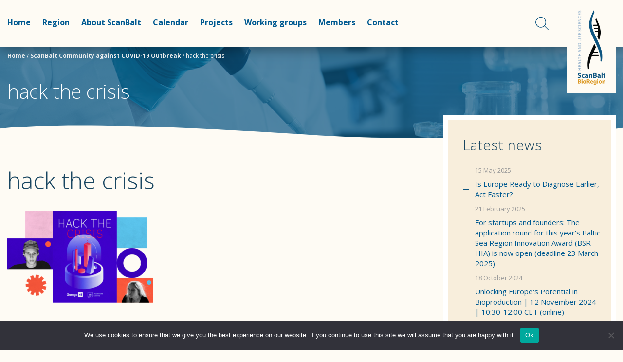

--- FILE ---
content_type: text/html; charset=UTF-8
request_url: https://scanbalt.org/scanbalt-community-against-covid-19-outbreak/attachment/hack-the-crisis/
body_size: 12882
content:
<!DOCTYPE html>
<html class="no-js">
<head>
	<meta charset="utf-8">
	<meta http-equiv="X-UA-Compatible" content="IE=edge,chrome=1">
	<meta name="viewport" content="width=device-width, initial-scale=1.0">
    
    <link rel="alternate" type="application/rss+xml" title="Scanbalt RSS Feed" href="https://scanbalt.org/feed/" />
	<meta name='robots' content='index, follow, max-image-preview:large, max-snippet:-1, max-video-preview:-1' />

	<!-- This site is optimized with the Yoast SEO plugin v24.5 - https://yoast.com/wordpress/plugins/seo/ -->
	<title>hack the crisis - Scanbalt</title>
	<link rel="canonical" href="https://scanbalt.org/scanbalt-community-against-covid-19-outbreak/attachment/hack-the-crisis/" />
	<meta property="og:locale" content="en_US" />
	<meta property="og:type" content="article" />
	<meta property="og:title" content="hack the crisis - Scanbalt" />
	<meta property="og:url" content="https://scanbalt.org/scanbalt-community-against-covid-19-outbreak/attachment/hack-the-crisis/" />
	<meta property="og:site_name" content="Scanbalt" />
	<meta property="article:publisher" content="https://www.facebook.com/scanbaltbioregion/" />
	<meta property="og:image" content="https://scanbalt.org/scanbalt-community-against-covid-19-outbreak/attachment/hack-the-crisis" />
	<meta property="og:image:width" content="990" />
	<meta property="og:image:height" content="620" />
	<meta property="og:image:type" content="image/png" />
	<meta name="twitter:card" content="summary_large_image" />
	<meta name="twitter:site" content="@ScanBalt" />
	<script type="application/ld+json" class="yoast-schema-graph">{"@context":"https://schema.org","@graph":[{"@type":"WebPage","@id":"https://scanbalt.org/scanbalt-community-against-covid-19-outbreak/attachment/hack-the-crisis/","url":"https://scanbalt.org/scanbalt-community-against-covid-19-outbreak/attachment/hack-the-crisis/","name":"hack the crisis - Scanbalt","isPartOf":{"@id":"https://scanbalt.org/#website"},"primaryImageOfPage":{"@id":"https://scanbalt.org/scanbalt-community-against-covid-19-outbreak/attachment/hack-the-crisis/#primaryimage"},"image":{"@id":"https://scanbalt.org/scanbalt-community-against-covid-19-outbreak/attachment/hack-the-crisis/#primaryimage"},"thumbnailUrl":"https://scanbalt.org/wp-content/uploads/2020/04/hack-the-crisis.png","datePublished":"2020-04-21T13:24:08+00:00","breadcrumb":{"@id":"https://scanbalt.org/scanbalt-community-against-covid-19-outbreak/attachment/hack-the-crisis/#breadcrumb"},"inLanguage":"en-US","potentialAction":[{"@type":"ReadAction","target":["https://scanbalt.org/scanbalt-community-against-covid-19-outbreak/attachment/hack-the-crisis/"]}]},{"@type":"ImageObject","inLanguage":"en-US","@id":"https://scanbalt.org/scanbalt-community-against-covid-19-outbreak/attachment/hack-the-crisis/#primaryimage","url":"https://scanbalt.org/wp-content/uploads/2020/04/hack-the-crisis.png","contentUrl":"https://scanbalt.org/wp-content/uploads/2020/04/hack-the-crisis.png","width":990,"height":620},{"@type":"BreadcrumbList","@id":"https://scanbalt.org/scanbalt-community-against-covid-19-outbreak/attachment/hack-the-crisis/#breadcrumb","itemListElement":[{"@type":"ListItem","position":1,"name":"Home","item":"https://scanbalt.org/"},{"@type":"ListItem","position":2,"name":"ScanBalt Community against COVID-19 Outbreak","item":"https://scanbalt.org/scanbalt-community-against-covid-19-outbreak/"},{"@type":"ListItem","position":3,"name":"hack the crisis"}]},{"@type":"WebSite","@id":"https://scanbalt.org/#website","url":"https://scanbalt.org/","name":"Scanbalt homepage","description":"Scanbalt website","publisher":{"@id":"https://scanbalt.org/#organization"},"potentialAction":[{"@type":"SearchAction","target":{"@type":"EntryPoint","urlTemplate":"https://scanbalt.org/?s={search_term_string}"},"query-input":{"@type":"PropertyValueSpecification","valueRequired":true,"valueName":"search_term_string"}}],"inLanguage":"en-US"},{"@type":"Organization","@id":"https://scanbalt.org/#organization","name":"ScanBalt","url":"https://scanbalt.org/","logo":{"@type":"ImageObject","inLanguage":"en-US","@id":"https://scanbalt.org/#/schema/logo/image/","url":"https://scanbalt.org/wp-content/uploads/2020/09/ScanBalt-Logo.png","contentUrl":"https://scanbalt.org/wp-content/uploads/2020/09/ScanBalt-Logo.png","width":1505,"height":3484,"caption":"ScanBalt"},"image":{"@id":"https://scanbalt.org/#/schema/logo/image/"},"sameAs":["https://www.facebook.com/scanbaltbioregion/","https://x.com/ScanBalt","https://www.instagram.com/scanbaltbioregion/","https://www.linkedin.com/company/scanbalt/"]}]}</script>
	<!-- / Yoast SEO plugin. -->


<link rel='dns-prefetch' href='//fonts.googleapis.com' />
<link rel='dns-prefetch' href='//maxcdn.bootstrapcdn.com' />
		<!-- This site uses the Google Analytics by MonsterInsights plugin v9.11.1 - Using Analytics tracking - https://www.monsterinsights.com/ -->
							<script src="//www.googletagmanager.com/gtag/js?id=G-K6XFPXYXHJ"  data-cfasync="false" data-wpfc-render="false" type="text/javascript" async></script>
			<script data-cfasync="false" data-wpfc-render="false" type="text/javascript">
				var mi_version = '9.11.1';
				var mi_track_user = true;
				var mi_no_track_reason = '';
								var MonsterInsightsDefaultLocations = {"page_location":"https:\/\/scanbalt.org\/scanbalt-community-against-covid-19-outbreak\/attachment\/hack-the-crisis\/"};
								if ( typeof MonsterInsightsPrivacyGuardFilter === 'function' ) {
					var MonsterInsightsLocations = (typeof MonsterInsightsExcludeQuery === 'object') ? MonsterInsightsPrivacyGuardFilter( MonsterInsightsExcludeQuery ) : MonsterInsightsPrivacyGuardFilter( MonsterInsightsDefaultLocations );
				} else {
					var MonsterInsightsLocations = (typeof MonsterInsightsExcludeQuery === 'object') ? MonsterInsightsExcludeQuery : MonsterInsightsDefaultLocations;
				}

								var disableStrs = [
										'ga-disable-G-K6XFPXYXHJ',
									];

				/* Function to detect opted out users */
				function __gtagTrackerIsOptedOut() {
					for (var index = 0; index < disableStrs.length; index++) {
						if (document.cookie.indexOf(disableStrs[index] + '=true') > -1) {
							return true;
						}
					}

					return false;
				}

				/* Disable tracking if the opt-out cookie exists. */
				if (__gtagTrackerIsOptedOut()) {
					for (var index = 0; index < disableStrs.length; index++) {
						window[disableStrs[index]] = true;
					}
				}

				/* Opt-out function */
				function __gtagTrackerOptout() {
					for (var index = 0; index < disableStrs.length; index++) {
						document.cookie = disableStrs[index] + '=true; expires=Thu, 31 Dec 2099 23:59:59 UTC; path=/';
						window[disableStrs[index]] = true;
					}
				}

				if ('undefined' === typeof gaOptout) {
					function gaOptout() {
						__gtagTrackerOptout();
					}
				}
								window.dataLayer = window.dataLayer || [];

				window.MonsterInsightsDualTracker = {
					helpers: {},
					trackers: {},
				};
				if (mi_track_user) {
					function __gtagDataLayer() {
						dataLayer.push(arguments);
					}

					function __gtagTracker(type, name, parameters) {
						if (!parameters) {
							parameters = {};
						}

						if (parameters.send_to) {
							__gtagDataLayer.apply(null, arguments);
							return;
						}

						if (type === 'event') {
														parameters.send_to = monsterinsights_frontend.v4_id;
							var hookName = name;
							if (typeof parameters['event_category'] !== 'undefined') {
								hookName = parameters['event_category'] + ':' + name;
							}

							if (typeof MonsterInsightsDualTracker.trackers[hookName] !== 'undefined') {
								MonsterInsightsDualTracker.trackers[hookName](parameters);
							} else {
								__gtagDataLayer('event', name, parameters);
							}
							
						} else {
							__gtagDataLayer.apply(null, arguments);
						}
					}

					__gtagTracker('js', new Date());
					__gtagTracker('set', {
						'developer_id.dZGIzZG': true,
											});
					if ( MonsterInsightsLocations.page_location ) {
						__gtagTracker('set', MonsterInsightsLocations);
					}
										__gtagTracker('config', 'G-K6XFPXYXHJ', {"forceSSL":"true","link_attribution":"true"} );
										window.gtag = __gtagTracker;										(function () {
						/* https://developers.google.com/analytics/devguides/collection/analyticsjs/ */
						/* ga and __gaTracker compatibility shim. */
						var noopfn = function () {
							return null;
						};
						var newtracker = function () {
							return new Tracker();
						};
						var Tracker = function () {
							return null;
						};
						var p = Tracker.prototype;
						p.get = noopfn;
						p.set = noopfn;
						p.send = function () {
							var args = Array.prototype.slice.call(arguments);
							args.unshift('send');
							__gaTracker.apply(null, args);
						};
						var __gaTracker = function () {
							var len = arguments.length;
							if (len === 0) {
								return;
							}
							var f = arguments[len - 1];
							if (typeof f !== 'object' || f === null || typeof f.hitCallback !== 'function') {
								if ('send' === arguments[0]) {
									var hitConverted, hitObject = false, action;
									if ('event' === arguments[1]) {
										if ('undefined' !== typeof arguments[3]) {
											hitObject = {
												'eventAction': arguments[3],
												'eventCategory': arguments[2],
												'eventLabel': arguments[4],
												'value': arguments[5] ? arguments[5] : 1,
											}
										}
									}
									if ('pageview' === arguments[1]) {
										if ('undefined' !== typeof arguments[2]) {
											hitObject = {
												'eventAction': 'page_view',
												'page_path': arguments[2],
											}
										}
									}
									if (typeof arguments[2] === 'object') {
										hitObject = arguments[2];
									}
									if (typeof arguments[5] === 'object') {
										Object.assign(hitObject, arguments[5]);
									}
									if ('undefined' !== typeof arguments[1].hitType) {
										hitObject = arguments[1];
										if ('pageview' === hitObject.hitType) {
											hitObject.eventAction = 'page_view';
										}
									}
									if (hitObject) {
										action = 'timing' === arguments[1].hitType ? 'timing_complete' : hitObject.eventAction;
										hitConverted = mapArgs(hitObject);
										__gtagTracker('event', action, hitConverted);
									}
								}
								return;
							}

							function mapArgs(args) {
								var arg, hit = {};
								var gaMap = {
									'eventCategory': 'event_category',
									'eventAction': 'event_action',
									'eventLabel': 'event_label',
									'eventValue': 'event_value',
									'nonInteraction': 'non_interaction',
									'timingCategory': 'event_category',
									'timingVar': 'name',
									'timingValue': 'value',
									'timingLabel': 'event_label',
									'page': 'page_path',
									'location': 'page_location',
									'title': 'page_title',
									'referrer' : 'page_referrer',
								};
								for (arg in args) {
																		if (!(!args.hasOwnProperty(arg) || !gaMap.hasOwnProperty(arg))) {
										hit[gaMap[arg]] = args[arg];
									} else {
										hit[arg] = args[arg];
									}
								}
								return hit;
							}

							try {
								f.hitCallback();
							} catch (ex) {
							}
						};
						__gaTracker.create = newtracker;
						__gaTracker.getByName = newtracker;
						__gaTracker.getAll = function () {
							return [];
						};
						__gaTracker.remove = noopfn;
						__gaTracker.loaded = true;
						window['__gaTracker'] = __gaTracker;
					})();
									} else {
										console.log("");
					(function () {
						function __gtagTracker() {
							return null;
						}

						window['__gtagTracker'] = __gtagTracker;
						window['gtag'] = __gtagTracker;
					})();
									}
			</script>
							<!-- / Google Analytics by MonsterInsights -->
		<script type="text/javascript">
/* <![CDATA[ */
window._wpemojiSettings = {"baseUrl":"https:\/\/s.w.org\/images\/core\/emoji\/15.0.3\/72x72\/","ext":".png","svgUrl":"https:\/\/s.w.org\/images\/core\/emoji\/15.0.3\/svg\/","svgExt":".svg","source":{"concatemoji":"https:\/\/scanbalt.org\/wp-includes\/js\/wp-emoji-release.min.js?ver=6.5.7"}};
/*! This file is auto-generated */
!function(i,n){var o,s,e;function c(e){try{var t={supportTests:e,timestamp:(new Date).valueOf()};sessionStorage.setItem(o,JSON.stringify(t))}catch(e){}}function p(e,t,n){e.clearRect(0,0,e.canvas.width,e.canvas.height),e.fillText(t,0,0);var t=new Uint32Array(e.getImageData(0,0,e.canvas.width,e.canvas.height).data),r=(e.clearRect(0,0,e.canvas.width,e.canvas.height),e.fillText(n,0,0),new Uint32Array(e.getImageData(0,0,e.canvas.width,e.canvas.height).data));return t.every(function(e,t){return e===r[t]})}function u(e,t,n){switch(t){case"flag":return n(e,"\ud83c\udff3\ufe0f\u200d\u26a7\ufe0f","\ud83c\udff3\ufe0f\u200b\u26a7\ufe0f")?!1:!n(e,"\ud83c\uddfa\ud83c\uddf3","\ud83c\uddfa\u200b\ud83c\uddf3")&&!n(e,"\ud83c\udff4\udb40\udc67\udb40\udc62\udb40\udc65\udb40\udc6e\udb40\udc67\udb40\udc7f","\ud83c\udff4\u200b\udb40\udc67\u200b\udb40\udc62\u200b\udb40\udc65\u200b\udb40\udc6e\u200b\udb40\udc67\u200b\udb40\udc7f");case"emoji":return!n(e,"\ud83d\udc26\u200d\u2b1b","\ud83d\udc26\u200b\u2b1b")}return!1}function f(e,t,n){var r="undefined"!=typeof WorkerGlobalScope&&self instanceof WorkerGlobalScope?new OffscreenCanvas(300,150):i.createElement("canvas"),a=r.getContext("2d",{willReadFrequently:!0}),o=(a.textBaseline="top",a.font="600 32px Arial",{});return e.forEach(function(e){o[e]=t(a,e,n)}),o}function t(e){var t=i.createElement("script");t.src=e,t.defer=!0,i.head.appendChild(t)}"undefined"!=typeof Promise&&(o="wpEmojiSettingsSupports",s=["flag","emoji"],n.supports={everything:!0,everythingExceptFlag:!0},e=new Promise(function(e){i.addEventListener("DOMContentLoaded",e,{once:!0})}),new Promise(function(t){var n=function(){try{var e=JSON.parse(sessionStorage.getItem(o));if("object"==typeof e&&"number"==typeof e.timestamp&&(new Date).valueOf()<e.timestamp+604800&&"object"==typeof e.supportTests)return e.supportTests}catch(e){}return null}();if(!n){if("undefined"!=typeof Worker&&"undefined"!=typeof OffscreenCanvas&&"undefined"!=typeof URL&&URL.createObjectURL&&"undefined"!=typeof Blob)try{var e="postMessage("+f.toString()+"("+[JSON.stringify(s),u.toString(),p.toString()].join(",")+"));",r=new Blob([e],{type:"text/javascript"}),a=new Worker(URL.createObjectURL(r),{name:"wpTestEmojiSupports"});return void(a.onmessage=function(e){c(n=e.data),a.terminate(),t(n)})}catch(e){}c(n=f(s,u,p))}t(n)}).then(function(e){for(var t in e)n.supports[t]=e[t],n.supports.everything=n.supports.everything&&n.supports[t],"flag"!==t&&(n.supports.everythingExceptFlag=n.supports.everythingExceptFlag&&n.supports[t]);n.supports.everythingExceptFlag=n.supports.everythingExceptFlag&&!n.supports.flag,n.DOMReady=!1,n.readyCallback=function(){n.DOMReady=!0}}).then(function(){return e}).then(function(){var e;n.supports.everything||(n.readyCallback(),(e=n.source||{}).concatemoji?t(e.concatemoji):e.wpemoji&&e.twemoji&&(t(e.twemoji),t(e.wpemoji)))}))}((window,document),window._wpemojiSettings);
/* ]]> */
</script>
<link rel='stylesheet' id='smls-frontend-style-css' href='https://scanbalt.org/wp-content/plugins/smart-logo-showcase-lite/css/smls-frontend-style.css?ver=1.1.9' type='text/css' media='all' />
<link rel='stylesheet' id='smls-block-editor-css' href='https://scanbalt.org/wp-content/plugins/smart-logo-showcase-lite/inc/smls-block/smls-block.css?ver=1.1.9' type='text/css' media='all' />
<style id='wp-emoji-styles-inline-css' type='text/css'>

	img.wp-smiley, img.emoji {
		display: inline !important;
		border: none !important;
		box-shadow: none !important;
		height: 1em !important;
		width: 1em !important;
		margin: 0 0.07em !important;
		vertical-align: -0.1em !important;
		background: none !important;
		padding: 0 !important;
	}
</style>
<link rel='stylesheet' id='wp-block-library-css' href='https://scanbalt.org/wp-includes/css/dist/block-library/style.min.css?ver=6.5.7' type='text/css' media='all' />
<style id='pdfemb-pdf-embedder-viewer-style-inline-css' type='text/css'>
.wp-block-pdfemb-pdf-embedder-viewer{max-width:none}

</style>
<style id='classic-theme-styles-inline-css' type='text/css'>
/*! This file is auto-generated */
.wp-block-button__link{color:#fff;background-color:#32373c;border-radius:9999px;box-shadow:none;text-decoration:none;padding:calc(.667em + 2px) calc(1.333em + 2px);font-size:1.125em}.wp-block-file__button{background:#32373c;color:#fff;text-decoration:none}
</style>
<style id='global-styles-inline-css' type='text/css'>
body{--wp--preset--color--black: #000000;--wp--preset--color--cyan-bluish-gray: #abb8c3;--wp--preset--color--white: #ffffff;--wp--preset--color--pale-pink: #f78da7;--wp--preset--color--vivid-red: #cf2e2e;--wp--preset--color--luminous-vivid-orange: #ff6900;--wp--preset--color--luminous-vivid-amber: #fcb900;--wp--preset--color--light-green-cyan: #7bdcb5;--wp--preset--color--vivid-green-cyan: #00d084;--wp--preset--color--pale-cyan-blue: #8ed1fc;--wp--preset--color--vivid-cyan-blue: #0693e3;--wp--preset--color--vivid-purple: #9b51e0;--wp--preset--gradient--vivid-cyan-blue-to-vivid-purple: linear-gradient(135deg,rgba(6,147,227,1) 0%,rgb(155,81,224) 100%);--wp--preset--gradient--light-green-cyan-to-vivid-green-cyan: linear-gradient(135deg,rgb(122,220,180) 0%,rgb(0,208,130) 100%);--wp--preset--gradient--luminous-vivid-amber-to-luminous-vivid-orange: linear-gradient(135deg,rgba(252,185,0,1) 0%,rgba(255,105,0,1) 100%);--wp--preset--gradient--luminous-vivid-orange-to-vivid-red: linear-gradient(135deg,rgba(255,105,0,1) 0%,rgb(207,46,46) 100%);--wp--preset--gradient--very-light-gray-to-cyan-bluish-gray: linear-gradient(135deg,rgb(238,238,238) 0%,rgb(169,184,195) 100%);--wp--preset--gradient--cool-to-warm-spectrum: linear-gradient(135deg,rgb(74,234,220) 0%,rgb(151,120,209) 20%,rgb(207,42,186) 40%,rgb(238,44,130) 60%,rgb(251,105,98) 80%,rgb(254,248,76) 100%);--wp--preset--gradient--blush-light-purple: linear-gradient(135deg,rgb(255,206,236) 0%,rgb(152,150,240) 100%);--wp--preset--gradient--blush-bordeaux: linear-gradient(135deg,rgb(254,205,165) 0%,rgb(254,45,45) 50%,rgb(107,0,62) 100%);--wp--preset--gradient--luminous-dusk: linear-gradient(135deg,rgb(255,203,112) 0%,rgb(199,81,192) 50%,rgb(65,88,208) 100%);--wp--preset--gradient--pale-ocean: linear-gradient(135deg,rgb(255,245,203) 0%,rgb(182,227,212) 50%,rgb(51,167,181) 100%);--wp--preset--gradient--electric-grass: linear-gradient(135deg,rgb(202,248,128) 0%,rgb(113,206,126) 100%);--wp--preset--gradient--midnight: linear-gradient(135deg,rgb(2,3,129) 0%,rgb(40,116,252) 100%);--wp--preset--font-size--small: 13px;--wp--preset--font-size--medium: 20px;--wp--preset--font-size--large: 36px;--wp--preset--font-size--x-large: 42px;--wp--preset--spacing--20: 0.44rem;--wp--preset--spacing--30: 0.67rem;--wp--preset--spacing--40: 1rem;--wp--preset--spacing--50: 1.5rem;--wp--preset--spacing--60: 2.25rem;--wp--preset--spacing--70: 3.38rem;--wp--preset--spacing--80: 5.06rem;--wp--preset--shadow--natural: 6px 6px 9px rgba(0, 0, 0, 0.2);--wp--preset--shadow--deep: 12px 12px 50px rgba(0, 0, 0, 0.4);--wp--preset--shadow--sharp: 6px 6px 0px rgba(0, 0, 0, 0.2);--wp--preset--shadow--outlined: 6px 6px 0px -3px rgba(255, 255, 255, 1), 6px 6px rgba(0, 0, 0, 1);--wp--preset--shadow--crisp: 6px 6px 0px rgba(0, 0, 0, 1);}:where(.is-layout-flex){gap: 0.5em;}:where(.is-layout-grid){gap: 0.5em;}body .is-layout-flex{display: flex;}body .is-layout-flex{flex-wrap: wrap;align-items: center;}body .is-layout-flex > *{margin: 0;}body .is-layout-grid{display: grid;}body .is-layout-grid > *{margin: 0;}:where(.wp-block-columns.is-layout-flex){gap: 2em;}:where(.wp-block-columns.is-layout-grid){gap: 2em;}:where(.wp-block-post-template.is-layout-flex){gap: 1.25em;}:where(.wp-block-post-template.is-layout-grid){gap: 1.25em;}.has-black-color{color: var(--wp--preset--color--black) !important;}.has-cyan-bluish-gray-color{color: var(--wp--preset--color--cyan-bluish-gray) !important;}.has-white-color{color: var(--wp--preset--color--white) !important;}.has-pale-pink-color{color: var(--wp--preset--color--pale-pink) !important;}.has-vivid-red-color{color: var(--wp--preset--color--vivid-red) !important;}.has-luminous-vivid-orange-color{color: var(--wp--preset--color--luminous-vivid-orange) !important;}.has-luminous-vivid-amber-color{color: var(--wp--preset--color--luminous-vivid-amber) !important;}.has-light-green-cyan-color{color: var(--wp--preset--color--light-green-cyan) !important;}.has-vivid-green-cyan-color{color: var(--wp--preset--color--vivid-green-cyan) !important;}.has-pale-cyan-blue-color{color: var(--wp--preset--color--pale-cyan-blue) !important;}.has-vivid-cyan-blue-color{color: var(--wp--preset--color--vivid-cyan-blue) !important;}.has-vivid-purple-color{color: var(--wp--preset--color--vivid-purple) !important;}.has-black-background-color{background-color: var(--wp--preset--color--black) !important;}.has-cyan-bluish-gray-background-color{background-color: var(--wp--preset--color--cyan-bluish-gray) !important;}.has-white-background-color{background-color: var(--wp--preset--color--white) !important;}.has-pale-pink-background-color{background-color: var(--wp--preset--color--pale-pink) !important;}.has-vivid-red-background-color{background-color: var(--wp--preset--color--vivid-red) !important;}.has-luminous-vivid-orange-background-color{background-color: var(--wp--preset--color--luminous-vivid-orange) !important;}.has-luminous-vivid-amber-background-color{background-color: var(--wp--preset--color--luminous-vivid-amber) !important;}.has-light-green-cyan-background-color{background-color: var(--wp--preset--color--light-green-cyan) !important;}.has-vivid-green-cyan-background-color{background-color: var(--wp--preset--color--vivid-green-cyan) !important;}.has-pale-cyan-blue-background-color{background-color: var(--wp--preset--color--pale-cyan-blue) !important;}.has-vivid-cyan-blue-background-color{background-color: var(--wp--preset--color--vivid-cyan-blue) !important;}.has-vivid-purple-background-color{background-color: var(--wp--preset--color--vivid-purple) !important;}.has-black-border-color{border-color: var(--wp--preset--color--black) !important;}.has-cyan-bluish-gray-border-color{border-color: var(--wp--preset--color--cyan-bluish-gray) !important;}.has-white-border-color{border-color: var(--wp--preset--color--white) !important;}.has-pale-pink-border-color{border-color: var(--wp--preset--color--pale-pink) !important;}.has-vivid-red-border-color{border-color: var(--wp--preset--color--vivid-red) !important;}.has-luminous-vivid-orange-border-color{border-color: var(--wp--preset--color--luminous-vivid-orange) !important;}.has-luminous-vivid-amber-border-color{border-color: var(--wp--preset--color--luminous-vivid-amber) !important;}.has-light-green-cyan-border-color{border-color: var(--wp--preset--color--light-green-cyan) !important;}.has-vivid-green-cyan-border-color{border-color: var(--wp--preset--color--vivid-green-cyan) !important;}.has-pale-cyan-blue-border-color{border-color: var(--wp--preset--color--pale-cyan-blue) !important;}.has-vivid-cyan-blue-border-color{border-color: var(--wp--preset--color--vivid-cyan-blue) !important;}.has-vivid-purple-border-color{border-color: var(--wp--preset--color--vivid-purple) !important;}.has-vivid-cyan-blue-to-vivid-purple-gradient-background{background: var(--wp--preset--gradient--vivid-cyan-blue-to-vivid-purple) !important;}.has-light-green-cyan-to-vivid-green-cyan-gradient-background{background: var(--wp--preset--gradient--light-green-cyan-to-vivid-green-cyan) !important;}.has-luminous-vivid-amber-to-luminous-vivid-orange-gradient-background{background: var(--wp--preset--gradient--luminous-vivid-amber-to-luminous-vivid-orange) !important;}.has-luminous-vivid-orange-to-vivid-red-gradient-background{background: var(--wp--preset--gradient--luminous-vivid-orange-to-vivid-red) !important;}.has-very-light-gray-to-cyan-bluish-gray-gradient-background{background: var(--wp--preset--gradient--very-light-gray-to-cyan-bluish-gray) !important;}.has-cool-to-warm-spectrum-gradient-background{background: var(--wp--preset--gradient--cool-to-warm-spectrum) !important;}.has-blush-light-purple-gradient-background{background: var(--wp--preset--gradient--blush-light-purple) !important;}.has-blush-bordeaux-gradient-background{background: var(--wp--preset--gradient--blush-bordeaux) !important;}.has-luminous-dusk-gradient-background{background: var(--wp--preset--gradient--luminous-dusk) !important;}.has-pale-ocean-gradient-background{background: var(--wp--preset--gradient--pale-ocean) !important;}.has-electric-grass-gradient-background{background: var(--wp--preset--gradient--electric-grass) !important;}.has-midnight-gradient-background{background: var(--wp--preset--gradient--midnight) !important;}.has-small-font-size{font-size: var(--wp--preset--font-size--small) !important;}.has-medium-font-size{font-size: var(--wp--preset--font-size--medium) !important;}.has-large-font-size{font-size: var(--wp--preset--font-size--large) !important;}.has-x-large-font-size{font-size: var(--wp--preset--font-size--x-large) !important;}
.wp-block-navigation a:where(:not(.wp-element-button)){color: inherit;}
:where(.wp-block-post-template.is-layout-flex){gap: 1.25em;}:where(.wp-block-post-template.is-layout-grid){gap: 1.25em;}
:where(.wp-block-columns.is-layout-flex){gap: 2em;}:where(.wp-block-columns.is-layout-grid){gap: 2em;}
.wp-block-pullquote{font-size: 1.5em;line-height: 1.6;}
</style>
<link rel='stylesheet' id='contact-form-7-css' href='https://scanbalt.org/wp-content/plugins/contact-form-7/includes/css/styles.css?ver=5.9.3' type='text/css' media='all' />
<link rel='stylesheet' id='cookie-notice-front-css' href='https://scanbalt.org/wp-content/plugins/cookie-notice/css/front.min.css?ver=2.4.16' type='text/css' media='all' />
<link rel='stylesheet' id='eeb-css-frontend-css' href='https://scanbalt.org/wp-content/plugins/email-encoder-bundle/core/includes/assets/css/style.css?ver=240506-90142' type='text/css' media='all' />
<link rel='stylesheet' id='smls-fontawesome-style-css' href='https://scanbalt.org/wp-content/plugins/smart-logo-showcase-lite/css/font-awesome.min.css?ver=1.1.9' type='text/css' media='all' />
<link rel='stylesheet' id='smls-google-fonts-sans-css' href='https://fonts.googleapis.com/css?family=Open+Sans%3A400%2C300%2C600%2C700%2C800&#038;ver=6.5.7' type='text/css' media='all' />
<link rel='stylesheet' id='smls-google-fonts-roboto-css' href='https://fonts.googleapis.com/css?family=Roboto%3A400%2C300italic%2C400italic%2C500%2C500italic%2C700%2C700italic%2C900italic%2C900&#038;ver=6.5.7' type='text/css' media='all' />
<link rel='stylesheet' id='smls-google-fonts-lato-css' href='https://fonts.googleapis.com/css?family=Lato%3A400%2C300italic%2C400italic%2C700%2C700italic%2C900italic%2C900&#038;ver=6.5.7' type='text/css' media='all' />
<link rel='stylesheet' id='smls-google-fonts-montserrat-css' href='https://fonts.googleapis.com/css?family=Montserrat%3A400%2C700&#038;ver=6.5.7' type='text/css' media='all' />
<link rel='stylesheet' id='smls-google-fonts-merriweather-css' href='https://fonts.googleapis.com/css?family=Merriweather+Sans%3A300%2C400%2C700%2C800+Sans%3A300%2C400%2C700&#038;ver=6.5.7' type='text/css' media='all' />
<link rel='stylesheet' id='smls-google-fonts-droid-css' href='https://fonts.googleapis.com/css?family=Droid+Sans%3A400%2C700&#038;ver=6.5.7' type='text/css' media='all' />
<link rel='stylesheet' id='smls-google-fonts-oxygen-css' href='https://fonts.googleapis.com/css?family=Oxygen%3A300%2C400%2C700&#038;ver=6.5.7' type='text/css' media='all' />
<link rel='stylesheet' id='smls-google-fonts-raleway-css' href='https://fonts.googleapis.com/css?family=Raleway%3A100%2C200%2C300%2C400%2C500%2C600%2C700%2C800%2C900&#038;ver=6.5.7' type='text/css' media='all' />
<link rel='stylesheet' id='smls-owl-style-css' href='https://scanbalt.org/wp-content/plugins/smart-logo-showcase-lite/css/owl.carousel.css?ver=1.1.9' type='text/css' media='all' />
<link rel='stylesheet' id='smls-tooltip-style-css' href='https://scanbalt.org/wp-content/plugins/smart-logo-showcase-lite/css/tooltipster.bundle.css?ver=1.1.9' type='text/css' media='all' />
<link rel='stylesheet' id='smls-responsive-style-css' href='https://scanbalt.org/wp-content/plugins/smart-logo-showcase-lite/css/smls-responsive.css?ver=1.1.9' type='text/css' media='all' />
<link rel='stylesheet' id='smls-popup-style-css' href='https://scanbalt.org/wp-content/plugins/smart-logo-showcase-lite/css/popup-contact.css?ver=1.1.9' type='text/css' media='all' />
<link rel='stylesheet' id='style-css' href='https://scanbalt.org/wp-content/themes/scanbalt/style.css?ver=6.5.7' type='text/css' media='all' />
<link rel='stylesheet' id='normalize-css' href='https://scanbalt.org/wp-content/themes/scanbalt/css/normalize.min.css?ver=6.5.7' type='text/css' media='all' />
<link rel='stylesheet' id='swiper-css' href='https://scanbalt.org/wp-content/plugins/elementor/assets/lib/swiper/v8/css/swiper.min.css?ver=8.4.5' type='text/css' media='all' />
<link rel='stylesheet' id='bxslider-css' href='https://scanbalt.org/wp-content/themes/scanbalt/jquery.bxslider/jquery.bxslider.css?ver=6.5.7' type='text/css' media='all' />
<link rel='stylesheet' id='fancybox-css' href='https://scanbalt.org/wp-content/themes/scanbalt/fancybox/jquery.fancybox.css?ver=6.5.7' type='text/css' media='all' />
<link rel='stylesheet' id='main-css' href='https://scanbalt.org/wp-content/themes/scanbalt/css/main.css?ver=6.5.7' type='text/css' media='all' />
<link rel='stylesheet' id='fontawesome-css' href='https://maxcdn.bootstrapcdn.com/font-awesome/4.7.0/css/font-awesome.min.css?ver=6.5.7' type='text/css' media='all' />
<link rel='stylesheet' id='flexslider-css' href='https://scanbalt.org/wp-content/themes/scanbalt/css/flexslider.css?ver=6.5.7' type='text/css' media='all' />
<link rel='stylesheet' id='tablepress-default-css' href='https://scanbalt.org/wp-content/plugins/tablepress/css/build/default.css?ver=2.3.1' type='text/css' media='all' />
<script type="text/javascript" src="https://scanbalt.org/wp-content/plugins/jquery-updater/js/jquery-3.7.1.min.js?ver=3.7.1" id="jquery-core-js"></script>
<script type="text/javascript" src="https://scanbalt.org/wp-content/plugins/jquery-updater/js/jquery-migrate-3.4.1.min.js?ver=3.4.1" id="jquery-migrate-js"></script>
<script type="text/javascript" src="https://scanbalt.org/wp-content/plugins/google-analytics-for-wordpress/assets/js/frontend-gtag.min.js?ver=9.11.1" id="monsterinsights-frontend-script-js" async="async" data-wp-strategy="async"></script>
<script data-cfasync="false" data-wpfc-render="false" type="text/javascript" id='monsterinsights-frontend-script-js-extra'>/* <![CDATA[ */
var monsterinsights_frontend = {"js_events_tracking":"true","download_extensions":"doc,pdf,ppt,zip,xls,docx,pptx,xlsx","inbound_paths":"[{\"path\":\"\\\/go\\\/\",\"label\":\"affiliate\"},{\"path\":\"\\\/recommend\\\/\",\"label\":\"affiliate\"}]","home_url":"https:\/\/scanbalt.org","hash_tracking":"false","v4_id":"G-K6XFPXYXHJ"};/* ]]> */
</script>
<script type="text/javascript" id="cookie-notice-front-js-before">
/* <![CDATA[ */
var cnArgs = {"ajaxUrl":"https:\/\/scanbalt.org\/wp-admin\/admin-ajax.php","nonce":"e801d20e9d","hideEffect":"fade","position":"bottom","onScroll":false,"onScrollOffset":100,"onClick":false,"cookieName":"cookie_notice_accepted","cookieTime":2592000,"cookieTimeRejected":2592000,"globalCookie":false,"redirection":false,"cache":true,"revokeCookies":false,"revokeCookiesOpt":"automatic"};
/* ]]> */
</script>
<script type="text/javascript" src="https://scanbalt.org/wp-content/plugins/cookie-notice/js/front.min.js?ver=2.4.16" id="cookie-notice-front-js"></script>
<script type="text/javascript" src="https://scanbalt.org/wp-content/plugins/different-menus-in-different-pages/public/js/different-menus-for-different-page-public.js?ver=2.3.2" id="different-menus-in-different-pages-js"></script>
<script type="text/javascript" src="https://scanbalt.org/wp-content/plugins/email-encoder-bundle/core/includes/assets/js/custom.js?ver=240506-90142" id="eeb-js-frontend-js"></script>
<script type="text/javascript" src="https://scanbalt.org/wp-content/plugins/smart-logo-showcase-lite/js/owl.carousel.js?ver=1.1.9" id="smls-owl-script-js"></script>
<script type="text/javascript" src="https://scanbalt.org/wp-content/plugins/smart-logo-showcase-lite/js/tooltipster.bundle.js?ver=1.1.9" id="smls-tooltip-script-js"></script>
<script type="text/javascript" src="https://scanbalt.org/wp-content/plugins/smart-logo-showcase-lite/js/smls-frontend-script.js?ver=1.1.9" id="smls-frontend-script-js"></script>
<script type="text/javascript" src="https://scanbalt.org/wp-content/themes/scanbalt/js/modernizr-2.6.2-respond-1.1.0.min.js?ver=6.5.7" id="modernizr-js"></script>
<script type="text/javascript" src="https://scanbalt.org/wp-content/themes/scanbalt/js/jquery.matchHeight.js?ver=6.5.7" id="matchheight-js"></script>
<script type="text/javascript" src="https://scanbalt.org/wp-content/themes/scanbalt/js/swiper.jquery.min.js?ver=6.5.7" id="swiper-js"></script>
<script type="text/javascript" src="https://scanbalt.org/wp-content/themes/scanbalt/jquery.bxslider/jquery.bxslider.min.js?ver=6.5.7" id="bxslider-js"></script>
<script type="text/javascript" src="https://scanbalt.org/wp-content/themes/scanbalt/fancybox/jquery.fancybox.js?ver=6.5.7" id="fancybox-js"></script>
<script type="text/javascript" src="https://scanbalt.org/wp-content/themes/scanbalt/js/fix.js?ver=6.5.7" id="fix-js"></script>
<script type="text/javascript" src="https://scanbalt.org/wp-content/themes/scanbalt/js/main.js?ver=6.5.7" id="main-js"></script>
<link rel="https://api.w.org/" href="https://scanbalt.org/wp-json/" /><link rel="alternate" type="application/json" href="https://scanbalt.org/wp-json/wp/v2/media/8239" /><link rel="alternate" type="application/json+oembed" href="https://scanbalt.org/wp-json/oembed/1.0/embed?url=https%3A%2F%2Fscanbalt.org%2Fscanbalt-community-against-covid-19-outbreak%2Fattachment%2Fhack-the-crisis%2F" />
<link rel="alternate" type="text/xml+oembed" href="https://scanbalt.org/wp-json/oembed/1.0/embed?url=https%3A%2F%2Fscanbalt.org%2Fscanbalt-community-against-covid-19-outbreak%2Fattachment%2Fhack-the-crisis%2F&#038;format=xml" />
<meta name="generator" content="Elementor 3.21.4; features: e_optimized_assets_loading, additional_custom_breakpoints; settings: css_print_method-external, google_font-enabled, font_display-auto">
<link rel="icon" href="https://scanbalt.org/wp-content/uploads/2020/09/admin-ajax-150x150.png" sizes="32x32" />
<link rel="icon" href="https://scanbalt.org/wp-content/uploads/2020/09/admin-ajax-300x300.png" sizes="192x192" />
<link rel="apple-touch-icon" href="https://scanbalt.org/wp-content/uploads/2020/09/admin-ajax-300x300.png" />
<meta name="msapplication-TileImage" content="https://scanbalt.org/wp-content/uploads/2020/09/admin-ajax-300x300.png" />
	<!--[if (gte IE 6)&(lte IE 8)]>
	<script type="text/javascript" src="https://scanbalt.org/wp-content/themes/scanbalt/js/selectivizr-min.js"></script>
	<![endif]-->
	<!-- Global site tag (gtag.js) - Google Analytics -->
	<script async src="https://www.googletagmanager.com/gtag/js?id=UA-112428927-1"></script>
	<script>
	  window.dataLayer = window.dataLayer || [];
	  function gtag(){dataLayer.push(arguments);}
	  gtag('js', new Date());

	  gtag('config', 'UA-112428927-1');
	</script>

</head>
<body class="equalize">

<!--[if lt IE 9]>
<p class="browsehappy">You are using an <strong>outdated</strong> browser. Please <a href="http://browsehappy.com/">upgrade your browser</a> to improve your experience.</p>
<![endif]-->
<div class="wrapper">

	<header class="header_container subpages">
		<div class="container">
			<div class="row">
				<div class="cols_100">
					<a class="logo" href="https://scanbalt.org/" title="Scanbalt">Scanbalt</a>
					<a class="nav_trigger" href="#">Menu</a>
					<nav class="header_nav">
						<ul id="menu-main-menu" class="main-menu"><li id="menu-item-18" class="menu-item menu-item-type-post_type menu-item-object-page menu-item-home menu-item-18"><a href="https://scanbalt.org/">Home</a></li>
<li id="menu-item-19" class="menu-item menu-item-type-post_type menu-item-object-page menu-item-19"><a href="https://scanbalt.org/region/">Region</a></li>
<li id="menu-item-20" class="menu-item menu-item-type-post_type menu-item-object-page menu-item-20"><a href="https://scanbalt.org/about-scanbalt/">About ScanBalt</a></li>
<li id="menu-item-21" class="menu-item menu-item-type-post_type menu-item-object-page menu-item-21"><a href="https://scanbalt.org/calendar/">Calendar</a></li>
<li id="menu-item-22" class="menu-item menu-item-type-post_type menu-item-object-page menu-item-22"><a href="https://scanbalt.org/projects/">Projects</a></li>
<li id="menu-item-8924" class="menu-item menu-item-type-post_type menu-item-object-page menu-item-8924"><a href="https://scanbalt.org/working-groups/">Working groups</a></li>
<li id="menu-item-24" class="menu-item menu-item-type-post_type menu-item-object-page menu-item-24"><a href="https://scanbalt.org/members/">Members</a></li>
<li id="menu-item-343" class="menu-item menu-item-type-post_type menu-item-object-page menu-item-343"><a href="https://scanbalt.org/contact/">Contact</a></li>
</ul>					</nav>
					<div class="search">
						<form action="https://scanbalt.org/"  id="searchform" method="get" class="search_form">
    <div id="input"><input  class="search_field" type="text" placeholder="Search..." id="search-terms" name="s"></div>
</form>					</div>
				</div>
			</div>
		</div>
	</header> <!-- #header_container --><div class="subpage_intro" style="background-image:url('https://scanbalt.org/wp-content/themes/scanbalt/img/intro_slide_1.jpg')">
    <div class="subpage_intro_inner">
        <div class="container">
            <div class="row">
                <div class="cols_100">
                    <ul class="breadcrumb"><span><span><a href="https://scanbalt.org/">Home</a></span> / <span><a href="https://scanbalt.org/scanbalt-community-against-covid-19-outbreak/">ScanBalt Community against COVID-19 Outbreak</a></span> / <span class="breadcrumb_last" aria-current="page">hack the crisis</span></span></ul>                    <h1>hack the crisis</h1>
                                    </div>
            </div>
        </div>
    </div>
</div> <!-- #subpage_intro -->

<svg style="margin-top:-40px;z-index:3;position:relative;" viewBox="0 -20 700 110" width="100%" height="80" preserveAspectRatio="none">
    <path transform="translate(0, -20)" d="M0,10 c80,-22 240,0 350,18 c90,17 260,7.5 350,-20 v50 h-700" fill="#fefbf4" />
</svg>
<div class="content">

    <div class="container">
        <div class="row">
            <div class="cols_100">

                <div class="subpages_content">

                    <div class="row">
                        <div class="cols_70">
                            <div class="article">
                                <h1>hack the crisis</h1>
                                
                                <p class="attachment"><a href='https://scanbalt.org/wp-content/uploads/2020/04/hack-the-crisis.png'><img fetchpriority="high" decoding="async" width="300" height="188" src="https://scanbalt.org/wp-content/uploads/2020/04/hack-the-crisis-300x188.png" class="attachment-medium size-medium" alt="" srcset="https://scanbalt.org/wp-content/uploads/2020/04/hack-the-crisis-300x188.png 300w, https://scanbalt.org/wp-content/uploads/2020/04/hack-the-crisis-768x481.png 768w, https://scanbalt.org/wp-content/uploads/2020/04/hack-the-crisis.png 990w" sizes="(max-width: 300px) 100vw, 300px" /></a></p>

                            </div>
                        </div>
                        <div class="cols_30">
                            <div class="sidebar">
        <h2>Latest news</h2>
    <div class="news_sidebar">
    <ul>
    <li><span>15 May 2025</span><br><a href="https://scanbalt.org/scanbalt-news/is-europe-ready-to-diagnose-earlier-act-faster/">Is Europe Ready to Diagnose Earlier, Act Faster?</a> </li><li><span>21 February 2025</span><br><a href="https://scanbalt.org/scanbalt-business-club/for-startups-and-founders-the-application-round-for-this-years-baltic-sea-region-innovation-award-bsr-hia-is-now-open-deadline-23-march-2025/">For startups and founders: The application round for this year's Baltic Sea Region Innovation Award (BSR HIA) is now open (deadline 23 March 2025)</a> </li><li><span>18 October 2024</span><br><a href="https://scanbalt.org/scanbalt-news/unlocking-europes-potential-in-bioproduction-12-november-2024-1030-1200-cet-online/">Unlocking Europe's Potential in Bioproduction | 12 November 2024 | 10:30-12:00 CET (online)</a> </li><li><span>3 September 2024</span><br><a href="https://scanbalt.org/scanbalt-news/lsx-nordic-congress-2024-8-9-october-copenhagen-denmark/">LSX Nordic Congress 2024 | 8-9 October | Copenhagen, Denmark</a> </li><li><span>2 August 2024</span><br><a href="https://scanbalt.org/scanbalt-news/seminar-creating-value-through-health-data-29-august-2024-tartu-estonia/">Seminar: Creating Value Through Health Data | 29 August 2024 | Tartu, Estonia</a> </li>    </ul>
    </div>
        </div>
                        </div>

                    </div>

                </div>
                                                <div class="subpages_news_block">
	<div class="row">
		<div class="cols_70">
			<h2>ScanBalt News</h2>
		</div>
		<div class="cols_30">
			<p><a href="https://scanbalt.org/news/" class="btn btn_small">News archive</a></p>
		</div>
	</div>
	<div class="row">
		<div class="cols_25"><p><span class="newsdate">15 May 2025</span><br><a href="https://scanbalt.org/scanbalt-news/is-europe-ready-to-diagnose-earlier-act-faster/">Is Europe Ready to Diagnose Earlier, Act Faster?</a> </p></div><div class="cols_25"><p><span class="newsdate">17 March 2025</span><br><a href="https://scanbalt.org/events/lifescience4eu-conference-2025-15-16-may-krakow/">LifeScience4EU Conference 2025 | 15-16 May | Krakow</a> </p></div><div class="cols_25"><p><span class="newsdate">17 March 2025</span><br><a href="https://scanbalt.org/events/seminar-new-modalities-in-neurodegenerative-disease-management-is-europe-ready-to-innovate/">Seminar: New Modalities in Neurodegenerative Disease Management -  Is Europe Ready to Innovate? | May 13 2025 | 12:30-17:30 CEST | Brussels</a> </p></div><div class="cols_25"><p><span class="newsdate">21 February 2025</span><br><a href="https://scanbalt.org/scanbalt-business-club/for-startups-and-founders-the-application-round-for-this-years-baltic-sea-region-innovation-award-bsr-hia-is-now-open-deadline-23-march-2025/">For startups and founders: The application round for this year's Baltic Sea Region Innovation Award (BSR HIA) is now open (deadline 23 March 2025)</a> </p></div>	</div>
</div>                                            </div>
        </div>
    </div>

</div> <!-- #content -->
	<footer class="footer_container">
		<div class="container">
			<div class="row">
				<div class="cols_25">
					<div class="footer_first">
						<h3>ScanBalt MTÜ</h3>
<p>Register code 80567123<br />
VAT EE102172425<br />
Address: Tiigi 61b, 50410 Tartu, Estonia<br />
Tel: + 372 7383 053<br />
<a href="javascript:;" data-enc-email="vasb[at]fpnaonyg.bet" class="mail-link" data-wpel-link="ignore"><span id="eeb-991720-158769"></span><script type="text/javascript">document.getElementById("eeb-991720-158769").innerHTML = eval(decodeURIComponent("%27%69%6e%66%6f%40%73%63%61%6e%62%61%6c%74%2e%6f%72%67%27"))</script><noscript>*protected email*</noscript></a></p>
						<p><a href=""><img src="https://scanbalt.org/wp-content/themes/scanbalt/img/rss.png" alt="rss"></a></p>
					</div>
				</div> <!-- #cols_25 -->
				<div class="cols_35">
					<div class="newsletter_block">
						<h3>Subscribe to Newsletter!</h3>
						<div class="mc_footer">
							<div class="textwidget">
								<!-- Begin MailChimp Signup Form -->
								<link href="//cdn-images.mailchimp.com/embedcode/slim-10_7.css" rel="stylesheet" type="text/css">
								<style type="text/css">
									#mc_embed_signup{background:#fff; clear:left; font:14px Helvetica,Arial,sans-serif; }
									/* Add your own MailChimp form style overrides in your site stylesheet or in this style block.
									   We recommend moving this block and the preceding CSS link to the HEAD of your HTML file. */
								</style>
								<div id="mc_embed_signup">
								<form action="//scanbalt.us13.list-manage.com/subscribe/post?u=162cfce51caab9354c2f77cdd&amp;id=e19d85b176" method="post" id="mc-embedded-subscribe-form" name="mc-embedded-subscribe-form" class="validate" target="_blank" novalidate>
									<div id="mc_embed_signup_scroll">

									<input type="email" value="" name="EMAIL" class="email" id="mce-EMAIL" placeholder="email address" required>
									<!-- real people should not fill this in and expect good things - do not remove this or risk form bot signups-->
									<div style="position: absolute; left: -5000px;" aria-hidden="true"><input type="text" name="b_162cfce51caab9354c2f77cdd_e19d85b176" tabindex="-1" value=""></div>
									<div class="clear"><input type="submit" value="Subscribe" name="subscribe" id="mc-embedded-subscribe" class="button"></div>
									</div>
								</form>
								</div>
								<!--End mc_embed_signup-->
							</div>
						</div>
						<p><small>We will not share your details to third parties and only use them to send you updates about Baltic Region.</small></p>
					</div>
				</div> <!-- #cols_35 -->
				<div class="cols_20">
					<div class="linkslist">
						<ul id="menu-footer-menu-1" class="footermenu"><li id="menu-item-3345" class="menu-item menu-item-type-post_type menu-item-object-page menu-item-home menu-item-3345"><a href="https://scanbalt.org/">Home</a></li>
<li id="menu-item-3347" class="menu-item menu-item-type-post_type menu-item-object-page menu-item-3347"><a href="https://scanbalt.org/region/">Region</a></li>
<li id="menu-item-3348" class="menu-item menu-item-type-post_type menu-item-object-page menu-item-3348"><a href="https://scanbalt.org/about-scanbalt/">About ScanBalt® MTÜ</a></li>
<li id="menu-item-3349" class="menu-item menu-item-type-post_type menu-item-object-page menu-item-3349"><a href="https://scanbalt.org/calendar/">Calendar</a></li>
<li id="menu-item-3350" class="menu-item menu-item-type-post_type menu-item-object-page menu-item-3350"><a href="https://scanbalt.org/projects/">Projects</a></li>
<li id="menu-item-3351" class="menu-item menu-item-type-post_type menu-item-object-page menu-item-3351"><a href="https://scanbalt.org/opinions/">Opinions</a></li>
</ul>					</div>
				</div> <!-- #cols_20 -->
				<div class="cols_20">
					<div class="linkslist">
						<ul id="menu-footer-menu-2" class="footermenu"><li id="menu-item-3357" class="menu-item menu-item-type-post_type menu-item-object-page menu-item-3357"><a href="https://scanbalt.org/members/">Members</a></li>
<li id="menu-item-3359" class="menu-item menu-item-type-post_type menu-item-object-page menu-item-3359"><a href="https://scanbalt.org/scanbalt-business-club/">ScanBalt Business Club</a></li>
<li id="menu-item-3360" class="menu-item menu-item-type-post_type menu-item-object-page menu-item-3360"><a href="https://scanbalt.org/news/">News</a></li>
<li id="menu-item-3356" class="menu-item menu-item-type-post_type menu-item-object-page menu-item-3356"><a href="https://scanbalt.org/contact/">Contact</a></li>
</ul>					</div>
				</div> <!-- #cols_20 -->
			</div>
		</div>
	</footer> <!-- #footer_container -->

<!-- <div class="bottom_logos"> -->
	<div class="initiatives">
		<p>ScanBalt members:</p>
		<!-- <ul class="bxslider2"> -->
			
			<!-- <li> -->
				<a href="https://www.witeno.de/en/witeno/"><img src="https://scanbalt.org/wp-content/uploads/2020/10/Witeno-logo-Partner-for-Scanbalt-Digital-Forum-2020-e1602504840377.png"></a>
			<!-- </li> -->
			
			<!-- <li> -->
				<a href="https://www.novartis.de"><img src="https://scanbalt.org/wp-content/uploads/2020/10/Novartis-logo-Partner-for-Scanbalt-Digital-Forum-2020-e1602505160883.png"></a>
			<!-- </li> -->
			
			<!-- <li> -->
				<a href="https://turkubusinessregion.com/en/turku-science-park-ltd/"><img src="https://scanbalt.org/wp-content/uploads/2024/10/Business-Turku-blue-PP5-e1727948596234.png"></a>
			<!-- </li> -->
			
			<!-- <li> -->
				<a href="https://about.digital-health.lv/team-introduction"><img src="https://scanbalt.org/wp-content/uploads/2020/10/DHL_logo-e1602506996471.png"></a>
			<!-- </li> -->
			
			<!-- <li> -->
				<a href="https://biopark.ee/?lang=en"><img src="https://scanbalt.org/wp-content/uploads/2024/10/TBP_logo-e1727948489969.png"></a>
			<!-- </li> -->
			
			<!-- <li> -->
				<a href="https://www.bioconvalley.org"><img src="https://scanbalt.org/wp-content/uploads/2024/10/Hauptversion_basic_engl_rgb-e1727948509762.jpg"></a>
			<!-- </li> -->
			
			<!-- <li> -->
				<a href="https://mug.edu.pl"><img src="https://scanbalt.org/wp-content/uploads/2019/10/GUMed_znak_PL_V_REG_polichromatyczny_pozytyw_RGB-2-e1602506301326.png"></a>
			<!-- </li> -->
			
			<!-- <li> -->
				<a href="http://lbta.lt/en/lithuanian-biotechnology-associasion/"><img src="https://scanbalt.org/wp-content/uploads/2024/10/Lithuania-Bio-logo-e1727948535859.png"></a>
			<!-- </li> -->
			
			<!-- <li> -->
				<a href="https://www.uni-greifswald.de/en/"><img src="https://scanbalt.org/wp-content/uploads/2020/10/csm_Signet2018-RGB_997b13f279-e1603272361384.png"></a>
			<!-- </li> -->
			
			<!-- <li> -->
				<a href="https://www.tehnopol.ee/en/"><img src="https://scanbalt.org/wp-content/uploads/2020/10/tehnopol_logo_transparent-e1602505962870.png"></a>
			<!-- </li> -->
			
			<!-- <li> -->
				<a href="https://www.businessregiongoteborg.se/en"><img src="https://scanbalt.org/wp-content/uploads/2020/10/Business-Region-Goteberg-logo-Partner-for-Scanbalt-Digital-Forum-2020-e1602504932519.png"></a>
			<!-- </li> -->
			
			<!-- <li> -->
				<a href="https://medsilesia.com/en/"><img src="https://scanbalt.org/wp-content/uploads/2024/10/Logo-horizontal-1-e1727948554292.png"></a>
			<!-- </li> -->
					<!-- </ul> -->
	</div>

</div> <!-- #wrapper -->

<div class="nav_overlay">
	<a href="#" class="overlay_close">Close</a>
						<ul id="menu-main-menu-1" class="mobilenav"><li class="menu-item menu-item-type-post_type menu-item-object-page menu-item-home menu-item-18"><a href="https://scanbalt.org/">Home</a></li>
<li class="menu-item menu-item-type-post_type menu-item-object-page menu-item-19"><a href="https://scanbalt.org/region/">Region</a></li>
<li class="menu-item menu-item-type-post_type menu-item-object-page menu-item-20"><a href="https://scanbalt.org/about-scanbalt/">About ScanBalt</a></li>
<li class="menu-item menu-item-type-post_type menu-item-object-page menu-item-21"><a href="https://scanbalt.org/calendar/">Calendar</a></li>
<li class="menu-item menu-item-type-post_type menu-item-object-page menu-item-22"><a href="https://scanbalt.org/projects/">Projects</a></li>
<li class="menu-item menu-item-type-post_type menu-item-object-page menu-item-8924"><a href="https://scanbalt.org/working-groups/">Working groups</a></li>
<li class="menu-item menu-item-type-post_type menu-item-object-page menu-item-24"><a href="https://scanbalt.org/members/">Members</a></li>
<li class="menu-item menu-item-type-post_type menu-item-object-page menu-item-343"><a href="https://scanbalt.org/contact/">Contact</a></li>
</ul></div>
<script>var _gaq=[['_setAccount','UA-000000'],['_trackPageview']];(function(d,t){var g=d.createElement(t),s=d.getElementsByTagName(t)[0];g.src='//www.google-analytics.com/ga.js';s.parentNode.insertBefore(g,s)}(document,'script'))</script>
<script type="text/javascript" src="https://scanbalt.org/wp-content/plugins/contact-form-7/includes/swv/js/index.js?ver=5.9.3" id="swv-js"></script>
<script type="text/javascript" id="contact-form-7-js-extra">
/* <![CDATA[ */
var wpcf7 = {"api":{"root":"https:\/\/scanbalt.org\/wp-json\/","namespace":"contact-form-7\/v1"},"cached":"1"};
/* ]]> */
</script>
<script type="text/javascript" src="https://scanbalt.org/wp-content/plugins/contact-form-7/includes/js/index.js?ver=5.9.3" id="contact-form-7-js"></script>
<script type="text/javascript" src="https://scanbalt.org/wp-content/themes/scanbalt/js/jquery.flexslider-min.js?ver=1" id="flexslider-js"></script>
<script type="text/javascript" src="https://www.google.com/recaptcha/api.js?render=6LeleoAUAAAAACKte7fnN6qUftU_UNGkvkwdaDII&amp;ver=3.0" id="google-recaptcha-js"></script>
<script type="text/javascript" src="https://scanbalt.org/wp-includes/js/dist/vendor/wp-polyfill-inert.min.js?ver=3.1.2" id="wp-polyfill-inert-js"></script>
<script type="text/javascript" src="https://scanbalt.org/wp-includes/js/dist/vendor/regenerator-runtime.min.js?ver=0.14.0" id="regenerator-runtime-js"></script>
<script type="text/javascript" src="https://scanbalt.org/wp-includes/js/dist/vendor/wp-polyfill.min.js?ver=3.15.0" id="wp-polyfill-js"></script>
<script type="text/javascript" id="wpcf7-recaptcha-js-extra">
/* <![CDATA[ */
var wpcf7_recaptcha = {"sitekey":"6LeleoAUAAAAACKte7fnN6qUftU_UNGkvkwdaDII","actions":{"homepage":"homepage","contactform":"contactform"}};
/* ]]> */
</script>
<script type="text/javascript" src="https://scanbalt.org/wp-content/plugins/contact-form-7/modules/recaptcha/index.js?ver=5.9.3" id="wpcf7-recaptcha-js"></script>

		<!-- Cookie Notice plugin v2.4.16 by Hu-manity.co https://hu-manity.co/ -->
		<div id="cookie-notice" role="dialog" class="cookie-notice-hidden cookie-revoke-hidden cn-position-bottom" aria-label="Cookie Notice" style="background-color: rgba(50,50,58,1);"><div class="cookie-notice-container" style="color: #fff"><span id="cn-notice-text" class="cn-text-container">We use cookies to ensure that we give you the best experience on our website. If you continue to use this site we will assume that you are happy with it.</span><span id="cn-notice-buttons" class="cn-buttons-container"><a href="#" id="cn-accept-cookie" data-cookie-set="accept" class="cn-set-cookie cn-button" aria-label="Ok" style="background-color: #00a99d">Ok</a></span><span id="cn-close-notice" data-cookie-set="accept" class="cn-close-icon" title="No"></span></div>
			
		</div>
		<!-- / Cookie Notice plugin --></body>
</html>


--- FILE ---
content_type: text/html; charset=UTF-8
request_url: https://scanbalt.org/wp-content/themes/scanbalt/jquery.bxslider/jquery.bxslider.min.js?ver=6.5.7
body_size: 13656
content:
<!DOCTYPE html>
<html class="no-js">
<head>
	<meta charset="utf-8">
	<meta http-equiv="X-UA-Compatible" content="IE=edge,chrome=1">
	<meta name="viewport" content="width=device-width, initial-scale=1.0">
    
    <link rel="alternate" type="application/rss+xml" title="Scanbalt RSS Feed" href="https://scanbalt.org/feed/" />
	<meta name='robots' content='index, follow, max-image-preview:large, max-snippet:-1, max-video-preview:-1' />

	<!-- This site is optimized with the Yoast SEO plugin v24.5 - https://yoast.com/wordpress/plugins/seo/ -->
	<title>Home - Scanbalt</title>
	<meta name="description" content="ScanBalt® MTÜ. ScanBalt is an innovation network that brings together academic and industrial research, university hospitals and non-university research institutions, study centres and highly specialised suppliers in the pharmaceutical, biotechnology and medical technology sectors from different European countries and regions." />
	<link rel="canonical" href="https://scanbalt.org/" />
	<meta property="og:locale" content="en_US" />
	<meta property="og:type" content="website" />
	<meta property="og:title" content="Home - Scanbalt" />
	<meta property="og:description" content="ScanBalt® MTÜ. ScanBalt is an innovation network that brings together academic and industrial research, university hospitals and non-university research institutions, study centres and highly specialised suppliers in the pharmaceutical, biotechnology and medical technology sectors from different European countries and regions." />
	<meta property="og:url" content="https://scanbalt.org/" />
	<meta property="og:site_name" content="Scanbalt" />
	<meta property="article:publisher" content="https://www.facebook.com/scanbaltbioregion/" />
	<meta property="article:modified_time" content="2024-10-03T09:45:09+00:00" />
	<meta name="twitter:card" content="summary_large_image" />
	<meta name="twitter:site" content="@ScanBalt" />
	<script type="application/ld+json" class="yoast-schema-graph">{"@context":"https://schema.org","@graph":[{"@type":"WebPage","@id":"https://scanbalt.org/","url":"https://scanbalt.org/","name":"Home - Scanbalt","isPartOf":{"@id":"https://scanbalt.org/#website"},"about":{"@id":"https://scanbalt.org/#organization"},"datePublished":"2016-04-08T13:48:49+00:00","dateModified":"2024-10-03T09:45:09+00:00","description":"ScanBalt® MTÜ. ScanBalt is an innovation network that brings together academic and industrial research, university hospitals and non-university research institutions, study centres and highly specialised suppliers in the pharmaceutical, biotechnology and medical technology sectors from different European countries and regions.","breadcrumb":{"@id":"https://scanbalt.org/#breadcrumb"},"inLanguage":"en-US","potentialAction":[{"@type":"ReadAction","target":["https://scanbalt.org/"]}]},{"@type":"BreadcrumbList","@id":"https://scanbalt.org/#breadcrumb","itemListElement":[{"@type":"ListItem","position":1,"name":"Home"}]},{"@type":"WebSite","@id":"https://scanbalt.org/#website","url":"https://scanbalt.org/","name":"Scanbalt homepage","description":"Scanbalt website","publisher":{"@id":"https://scanbalt.org/#organization"},"potentialAction":[{"@type":"SearchAction","target":{"@type":"EntryPoint","urlTemplate":"https://scanbalt.org/?s={search_term_string}"},"query-input":{"@type":"PropertyValueSpecification","valueRequired":true,"valueName":"search_term_string"}}],"inLanguage":"en-US"},{"@type":"Organization","@id":"https://scanbalt.org/#organization","name":"ScanBalt","url":"https://scanbalt.org/","logo":{"@type":"ImageObject","inLanguage":"en-US","@id":"https://scanbalt.org/#/schema/logo/image/","url":"https://scanbalt.org/wp-content/uploads/2020/09/ScanBalt-Logo.png","contentUrl":"https://scanbalt.org/wp-content/uploads/2020/09/ScanBalt-Logo.png","width":1505,"height":3484,"caption":"ScanBalt"},"image":{"@id":"https://scanbalt.org/#/schema/logo/image/"},"sameAs":["https://www.facebook.com/scanbaltbioregion/","https://x.com/ScanBalt","https://www.instagram.com/scanbaltbioregion/","https://www.linkedin.com/company/scanbalt/"]}]}</script>
	<!-- / Yoast SEO plugin. -->


<link rel='dns-prefetch' href='//fonts.googleapis.com' />
<link rel='dns-prefetch' href='//maxcdn.bootstrapcdn.com' />
		<!-- This site uses the Google Analytics by MonsterInsights plugin v9.11.1 - Using Analytics tracking - https://www.monsterinsights.com/ -->
							<script src="//www.googletagmanager.com/gtag/js?id=G-K6XFPXYXHJ"  data-cfasync="false" data-wpfc-render="false" type="text/javascript" async></script>
			<script data-cfasync="false" data-wpfc-render="false" type="text/javascript">
				var mi_version = '9.11.1';
				var mi_track_user = true;
				var mi_no_track_reason = '';
								var MonsterInsightsDefaultLocations = {"page_location":"https:\/\/scanbalt.org\/","page_referrer":"https:\/\/scanbalt.org\/scanbalt-community-against-covid-19-outbreak\/attachment\/hack-the-crisis\/"};
								if ( typeof MonsterInsightsPrivacyGuardFilter === 'function' ) {
					var MonsterInsightsLocations = (typeof MonsterInsightsExcludeQuery === 'object') ? MonsterInsightsPrivacyGuardFilter( MonsterInsightsExcludeQuery ) : MonsterInsightsPrivacyGuardFilter( MonsterInsightsDefaultLocations );
				} else {
					var MonsterInsightsLocations = (typeof MonsterInsightsExcludeQuery === 'object') ? MonsterInsightsExcludeQuery : MonsterInsightsDefaultLocations;
				}

								var disableStrs = [
										'ga-disable-G-K6XFPXYXHJ',
									];

				/* Function to detect opted out users */
				function __gtagTrackerIsOptedOut() {
					for (var index = 0; index < disableStrs.length; index++) {
						if (document.cookie.indexOf(disableStrs[index] + '=true') > -1) {
							return true;
						}
					}

					return false;
				}

				/* Disable tracking if the opt-out cookie exists. */
				if (__gtagTrackerIsOptedOut()) {
					for (var index = 0; index < disableStrs.length; index++) {
						window[disableStrs[index]] = true;
					}
				}

				/* Opt-out function */
				function __gtagTrackerOptout() {
					for (var index = 0; index < disableStrs.length; index++) {
						document.cookie = disableStrs[index] + '=true; expires=Thu, 31 Dec 2099 23:59:59 UTC; path=/';
						window[disableStrs[index]] = true;
					}
				}

				if ('undefined' === typeof gaOptout) {
					function gaOptout() {
						__gtagTrackerOptout();
					}
				}
								window.dataLayer = window.dataLayer || [];

				window.MonsterInsightsDualTracker = {
					helpers: {},
					trackers: {},
				};
				if (mi_track_user) {
					function __gtagDataLayer() {
						dataLayer.push(arguments);
					}

					function __gtagTracker(type, name, parameters) {
						if (!parameters) {
							parameters = {};
						}

						if (parameters.send_to) {
							__gtagDataLayer.apply(null, arguments);
							return;
						}

						if (type === 'event') {
														parameters.send_to = monsterinsights_frontend.v4_id;
							var hookName = name;
							if (typeof parameters['event_category'] !== 'undefined') {
								hookName = parameters['event_category'] + ':' + name;
							}

							if (typeof MonsterInsightsDualTracker.trackers[hookName] !== 'undefined') {
								MonsterInsightsDualTracker.trackers[hookName](parameters);
							} else {
								__gtagDataLayer('event', name, parameters);
							}
							
						} else {
							__gtagDataLayer.apply(null, arguments);
						}
					}

					__gtagTracker('js', new Date());
					__gtagTracker('set', {
						'developer_id.dZGIzZG': true,
											});
					if ( MonsterInsightsLocations.page_location ) {
						__gtagTracker('set', MonsterInsightsLocations);
					}
										__gtagTracker('config', 'G-K6XFPXYXHJ', {"forceSSL":"true","link_attribution":"true"} );
										window.gtag = __gtagTracker;										(function () {
						/* https://developers.google.com/analytics/devguides/collection/analyticsjs/ */
						/* ga and __gaTracker compatibility shim. */
						var noopfn = function () {
							return null;
						};
						var newtracker = function () {
							return new Tracker();
						};
						var Tracker = function () {
							return null;
						};
						var p = Tracker.prototype;
						p.get = noopfn;
						p.set = noopfn;
						p.send = function () {
							var args = Array.prototype.slice.call(arguments);
							args.unshift('send');
							__gaTracker.apply(null, args);
						};
						var __gaTracker = function () {
							var len = arguments.length;
							if (len === 0) {
								return;
							}
							var f = arguments[len - 1];
							if (typeof f !== 'object' || f === null || typeof f.hitCallback !== 'function') {
								if ('send' === arguments[0]) {
									var hitConverted, hitObject = false, action;
									if ('event' === arguments[1]) {
										if ('undefined' !== typeof arguments[3]) {
											hitObject = {
												'eventAction': arguments[3],
												'eventCategory': arguments[2],
												'eventLabel': arguments[4],
												'value': arguments[5] ? arguments[5] : 1,
											}
										}
									}
									if ('pageview' === arguments[1]) {
										if ('undefined' !== typeof arguments[2]) {
											hitObject = {
												'eventAction': 'page_view',
												'page_path': arguments[2],
											}
										}
									}
									if (typeof arguments[2] === 'object') {
										hitObject = arguments[2];
									}
									if (typeof arguments[5] === 'object') {
										Object.assign(hitObject, arguments[5]);
									}
									if ('undefined' !== typeof arguments[1].hitType) {
										hitObject = arguments[1];
										if ('pageview' === hitObject.hitType) {
											hitObject.eventAction = 'page_view';
										}
									}
									if (hitObject) {
										action = 'timing' === arguments[1].hitType ? 'timing_complete' : hitObject.eventAction;
										hitConverted = mapArgs(hitObject);
										__gtagTracker('event', action, hitConverted);
									}
								}
								return;
							}

							function mapArgs(args) {
								var arg, hit = {};
								var gaMap = {
									'eventCategory': 'event_category',
									'eventAction': 'event_action',
									'eventLabel': 'event_label',
									'eventValue': 'event_value',
									'nonInteraction': 'non_interaction',
									'timingCategory': 'event_category',
									'timingVar': 'name',
									'timingValue': 'value',
									'timingLabel': 'event_label',
									'page': 'page_path',
									'location': 'page_location',
									'title': 'page_title',
									'referrer' : 'page_referrer',
								};
								for (arg in args) {
																		if (!(!args.hasOwnProperty(arg) || !gaMap.hasOwnProperty(arg))) {
										hit[gaMap[arg]] = args[arg];
									} else {
										hit[arg] = args[arg];
									}
								}
								return hit;
							}

							try {
								f.hitCallback();
							} catch (ex) {
							}
						};
						__gaTracker.create = newtracker;
						__gaTracker.getByName = newtracker;
						__gaTracker.getAll = function () {
							return [];
						};
						__gaTracker.remove = noopfn;
						__gaTracker.loaded = true;
						window['__gaTracker'] = __gaTracker;
					})();
									} else {
										console.log("");
					(function () {
						function __gtagTracker() {
							return null;
						}

						window['__gtagTracker'] = __gtagTracker;
						window['gtag'] = __gtagTracker;
					})();
									}
			</script>
							<!-- / Google Analytics by MonsterInsights -->
		<script type="text/javascript">
/* <![CDATA[ */
window._wpemojiSettings = {"baseUrl":"https:\/\/s.w.org\/images\/core\/emoji\/15.0.3\/72x72\/","ext":".png","svgUrl":"https:\/\/s.w.org\/images\/core\/emoji\/15.0.3\/svg\/","svgExt":".svg","source":{"concatemoji":"https:\/\/scanbalt.org\/wp-includes\/js\/wp-emoji-release.min.js?ver=6.5.7"}};
/*! This file is auto-generated */
!function(i,n){var o,s,e;function c(e){try{var t={supportTests:e,timestamp:(new Date).valueOf()};sessionStorage.setItem(o,JSON.stringify(t))}catch(e){}}function p(e,t,n){e.clearRect(0,0,e.canvas.width,e.canvas.height),e.fillText(t,0,0);var t=new Uint32Array(e.getImageData(0,0,e.canvas.width,e.canvas.height).data),r=(e.clearRect(0,0,e.canvas.width,e.canvas.height),e.fillText(n,0,0),new Uint32Array(e.getImageData(0,0,e.canvas.width,e.canvas.height).data));return t.every(function(e,t){return e===r[t]})}function u(e,t,n){switch(t){case"flag":return n(e,"\ud83c\udff3\ufe0f\u200d\u26a7\ufe0f","\ud83c\udff3\ufe0f\u200b\u26a7\ufe0f")?!1:!n(e,"\ud83c\uddfa\ud83c\uddf3","\ud83c\uddfa\u200b\ud83c\uddf3")&&!n(e,"\ud83c\udff4\udb40\udc67\udb40\udc62\udb40\udc65\udb40\udc6e\udb40\udc67\udb40\udc7f","\ud83c\udff4\u200b\udb40\udc67\u200b\udb40\udc62\u200b\udb40\udc65\u200b\udb40\udc6e\u200b\udb40\udc67\u200b\udb40\udc7f");case"emoji":return!n(e,"\ud83d\udc26\u200d\u2b1b","\ud83d\udc26\u200b\u2b1b")}return!1}function f(e,t,n){var r="undefined"!=typeof WorkerGlobalScope&&self instanceof WorkerGlobalScope?new OffscreenCanvas(300,150):i.createElement("canvas"),a=r.getContext("2d",{willReadFrequently:!0}),o=(a.textBaseline="top",a.font="600 32px Arial",{});return e.forEach(function(e){o[e]=t(a,e,n)}),o}function t(e){var t=i.createElement("script");t.src=e,t.defer=!0,i.head.appendChild(t)}"undefined"!=typeof Promise&&(o="wpEmojiSettingsSupports",s=["flag","emoji"],n.supports={everything:!0,everythingExceptFlag:!0},e=new Promise(function(e){i.addEventListener("DOMContentLoaded",e,{once:!0})}),new Promise(function(t){var n=function(){try{var e=JSON.parse(sessionStorage.getItem(o));if("object"==typeof e&&"number"==typeof e.timestamp&&(new Date).valueOf()<e.timestamp+604800&&"object"==typeof e.supportTests)return e.supportTests}catch(e){}return null}();if(!n){if("undefined"!=typeof Worker&&"undefined"!=typeof OffscreenCanvas&&"undefined"!=typeof URL&&URL.createObjectURL&&"undefined"!=typeof Blob)try{var e="postMessage("+f.toString()+"("+[JSON.stringify(s),u.toString(),p.toString()].join(",")+"));",r=new Blob([e],{type:"text/javascript"}),a=new Worker(URL.createObjectURL(r),{name:"wpTestEmojiSupports"});return void(a.onmessage=function(e){c(n=e.data),a.terminate(),t(n)})}catch(e){}c(n=f(s,u,p))}t(n)}).then(function(e){for(var t in e)n.supports[t]=e[t],n.supports.everything=n.supports.everything&&n.supports[t],"flag"!==t&&(n.supports.everythingExceptFlag=n.supports.everythingExceptFlag&&n.supports[t]);n.supports.everythingExceptFlag=n.supports.everythingExceptFlag&&!n.supports.flag,n.DOMReady=!1,n.readyCallback=function(){n.DOMReady=!0}}).then(function(){return e}).then(function(){var e;n.supports.everything||(n.readyCallback(),(e=n.source||{}).concatemoji?t(e.concatemoji):e.wpemoji&&e.twemoji&&(t(e.twemoji),t(e.wpemoji)))}))}((window,document),window._wpemojiSettings);
/* ]]> */
</script>
<link rel='stylesheet' id='smls-frontend-style-css' href='https://scanbalt.org/wp-content/plugins/smart-logo-showcase-lite/css/smls-frontend-style.css?ver=1.1.9' type='text/css' media='all' />
<link rel='stylesheet' id='smls-block-editor-css' href='https://scanbalt.org/wp-content/plugins/smart-logo-showcase-lite/inc/smls-block/smls-block.css?ver=1.1.9' type='text/css' media='all' />
<style id='wp-emoji-styles-inline-css' type='text/css'>

	img.wp-smiley, img.emoji {
		display: inline !important;
		border: none !important;
		box-shadow: none !important;
		height: 1em !important;
		width: 1em !important;
		margin: 0 0.07em !important;
		vertical-align: -0.1em !important;
		background: none !important;
		padding: 0 !important;
	}
</style>
<style id='pdfemb-pdf-embedder-viewer-style-inline-css' type='text/css'>
.wp-block-pdfemb-pdf-embedder-viewer{max-width:none}

</style>
<style id='classic-theme-styles-inline-css' type='text/css'>
/*! This file is auto-generated */
.wp-block-button__link{color:#fff;background-color:#32373c;border-radius:9999px;box-shadow:none;text-decoration:none;padding:calc(.667em + 2px) calc(1.333em + 2px);font-size:1.125em}.wp-block-file__button{background:#32373c;color:#fff;text-decoration:none}
</style>
<style id='global-styles-inline-css' type='text/css'>
body{--wp--preset--color--black: #000000;--wp--preset--color--cyan-bluish-gray: #abb8c3;--wp--preset--color--white: #ffffff;--wp--preset--color--pale-pink: #f78da7;--wp--preset--color--vivid-red: #cf2e2e;--wp--preset--color--luminous-vivid-orange: #ff6900;--wp--preset--color--luminous-vivid-amber: #fcb900;--wp--preset--color--light-green-cyan: #7bdcb5;--wp--preset--color--vivid-green-cyan: #00d084;--wp--preset--color--pale-cyan-blue: #8ed1fc;--wp--preset--color--vivid-cyan-blue: #0693e3;--wp--preset--color--vivid-purple: #9b51e0;--wp--preset--gradient--vivid-cyan-blue-to-vivid-purple: linear-gradient(135deg,rgba(6,147,227,1) 0%,rgb(155,81,224) 100%);--wp--preset--gradient--light-green-cyan-to-vivid-green-cyan: linear-gradient(135deg,rgb(122,220,180) 0%,rgb(0,208,130) 100%);--wp--preset--gradient--luminous-vivid-amber-to-luminous-vivid-orange: linear-gradient(135deg,rgba(252,185,0,1) 0%,rgba(255,105,0,1) 100%);--wp--preset--gradient--luminous-vivid-orange-to-vivid-red: linear-gradient(135deg,rgba(255,105,0,1) 0%,rgb(207,46,46) 100%);--wp--preset--gradient--very-light-gray-to-cyan-bluish-gray: linear-gradient(135deg,rgb(238,238,238) 0%,rgb(169,184,195) 100%);--wp--preset--gradient--cool-to-warm-spectrum: linear-gradient(135deg,rgb(74,234,220) 0%,rgb(151,120,209) 20%,rgb(207,42,186) 40%,rgb(238,44,130) 60%,rgb(251,105,98) 80%,rgb(254,248,76) 100%);--wp--preset--gradient--blush-light-purple: linear-gradient(135deg,rgb(255,206,236) 0%,rgb(152,150,240) 100%);--wp--preset--gradient--blush-bordeaux: linear-gradient(135deg,rgb(254,205,165) 0%,rgb(254,45,45) 50%,rgb(107,0,62) 100%);--wp--preset--gradient--luminous-dusk: linear-gradient(135deg,rgb(255,203,112) 0%,rgb(199,81,192) 50%,rgb(65,88,208) 100%);--wp--preset--gradient--pale-ocean: linear-gradient(135deg,rgb(255,245,203) 0%,rgb(182,227,212) 50%,rgb(51,167,181) 100%);--wp--preset--gradient--electric-grass: linear-gradient(135deg,rgb(202,248,128) 0%,rgb(113,206,126) 100%);--wp--preset--gradient--midnight: linear-gradient(135deg,rgb(2,3,129) 0%,rgb(40,116,252) 100%);--wp--preset--font-size--small: 13px;--wp--preset--font-size--medium: 20px;--wp--preset--font-size--large: 36px;--wp--preset--font-size--x-large: 42px;--wp--preset--spacing--20: 0.44rem;--wp--preset--spacing--30: 0.67rem;--wp--preset--spacing--40: 1rem;--wp--preset--spacing--50: 1.5rem;--wp--preset--spacing--60: 2.25rem;--wp--preset--spacing--70: 3.38rem;--wp--preset--spacing--80: 5.06rem;--wp--preset--shadow--natural: 6px 6px 9px rgba(0, 0, 0, 0.2);--wp--preset--shadow--deep: 12px 12px 50px rgba(0, 0, 0, 0.4);--wp--preset--shadow--sharp: 6px 6px 0px rgba(0, 0, 0, 0.2);--wp--preset--shadow--outlined: 6px 6px 0px -3px rgba(255, 255, 255, 1), 6px 6px rgba(0, 0, 0, 1);--wp--preset--shadow--crisp: 6px 6px 0px rgba(0, 0, 0, 1);}:where(.is-layout-flex){gap: 0.5em;}:where(.is-layout-grid){gap: 0.5em;}body .is-layout-flex{display: flex;}body .is-layout-flex{flex-wrap: wrap;align-items: center;}body .is-layout-flex > *{margin: 0;}body .is-layout-grid{display: grid;}body .is-layout-grid > *{margin: 0;}:where(.wp-block-columns.is-layout-flex){gap: 2em;}:where(.wp-block-columns.is-layout-grid){gap: 2em;}:where(.wp-block-post-template.is-layout-flex){gap: 1.25em;}:where(.wp-block-post-template.is-layout-grid){gap: 1.25em;}.has-black-color{color: var(--wp--preset--color--black) !important;}.has-cyan-bluish-gray-color{color: var(--wp--preset--color--cyan-bluish-gray) !important;}.has-white-color{color: var(--wp--preset--color--white) !important;}.has-pale-pink-color{color: var(--wp--preset--color--pale-pink) !important;}.has-vivid-red-color{color: var(--wp--preset--color--vivid-red) !important;}.has-luminous-vivid-orange-color{color: var(--wp--preset--color--luminous-vivid-orange) !important;}.has-luminous-vivid-amber-color{color: var(--wp--preset--color--luminous-vivid-amber) !important;}.has-light-green-cyan-color{color: var(--wp--preset--color--light-green-cyan) !important;}.has-vivid-green-cyan-color{color: var(--wp--preset--color--vivid-green-cyan) !important;}.has-pale-cyan-blue-color{color: var(--wp--preset--color--pale-cyan-blue) !important;}.has-vivid-cyan-blue-color{color: var(--wp--preset--color--vivid-cyan-blue) !important;}.has-vivid-purple-color{color: var(--wp--preset--color--vivid-purple) !important;}.has-black-background-color{background-color: var(--wp--preset--color--black) !important;}.has-cyan-bluish-gray-background-color{background-color: var(--wp--preset--color--cyan-bluish-gray) !important;}.has-white-background-color{background-color: var(--wp--preset--color--white) !important;}.has-pale-pink-background-color{background-color: var(--wp--preset--color--pale-pink) !important;}.has-vivid-red-background-color{background-color: var(--wp--preset--color--vivid-red) !important;}.has-luminous-vivid-orange-background-color{background-color: var(--wp--preset--color--luminous-vivid-orange) !important;}.has-luminous-vivid-amber-background-color{background-color: var(--wp--preset--color--luminous-vivid-amber) !important;}.has-light-green-cyan-background-color{background-color: var(--wp--preset--color--light-green-cyan) !important;}.has-vivid-green-cyan-background-color{background-color: var(--wp--preset--color--vivid-green-cyan) !important;}.has-pale-cyan-blue-background-color{background-color: var(--wp--preset--color--pale-cyan-blue) !important;}.has-vivid-cyan-blue-background-color{background-color: var(--wp--preset--color--vivid-cyan-blue) !important;}.has-vivid-purple-background-color{background-color: var(--wp--preset--color--vivid-purple) !important;}.has-black-border-color{border-color: var(--wp--preset--color--black) !important;}.has-cyan-bluish-gray-border-color{border-color: var(--wp--preset--color--cyan-bluish-gray) !important;}.has-white-border-color{border-color: var(--wp--preset--color--white) !important;}.has-pale-pink-border-color{border-color: var(--wp--preset--color--pale-pink) !important;}.has-vivid-red-border-color{border-color: var(--wp--preset--color--vivid-red) !important;}.has-luminous-vivid-orange-border-color{border-color: var(--wp--preset--color--luminous-vivid-orange) !important;}.has-luminous-vivid-amber-border-color{border-color: var(--wp--preset--color--luminous-vivid-amber) !important;}.has-light-green-cyan-border-color{border-color: var(--wp--preset--color--light-green-cyan) !important;}.has-vivid-green-cyan-border-color{border-color: var(--wp--preset--color--vivid-green-cyan) !important;}.has-pale-cyan-blue-border-color{border-color: var(--wp--preset--color--pale-cyan-blue) !important;}.has-vivid-cyan-blue-border-color{border-color: var(--wp--preset--color--vivid-cyan-blue) !important;}.has-vivid-purple-border-color{border-color: var(--wp--preset--color--vivid-purple) !important;}.has-vivid-cyan-blue-to-vivid-purple-gradient-background{background: var(--wp--preset--gradient--vivid-cyan-blue-to-vivid-purple) !important;}.has-light-green-cyan-to-vivid-green-cyan-gradient-background{background: var(--wp--preset--gradient--light-green-cyan-to-vivid-green-cyan) !important;}.has-luminous-vivid-amber-to-luminous-vivid-orange-gradient-background{background: var(--wp--preset--gradient--luminous-vivid-amber-to-luminous-vivid-orange) !important;}.has-luminous-vivid-orange-to-vivid-red-gradient-background{background: var(--wp--preset--gradient--luminous-vivid-orange-to-vivid-red) !important;}.has-very-light-gray-to-cyan-bluish-gray-gradient-background{background: var(--wp--preset--gradient--very-light-gray-to-cyan-bluish-gray) !important;}.has-cool-to-warm-spectrum-gradient-background{background: var(--wp--preset--gradient--cool-to-warm-spectrum) !important;}.has-blush-light-purple-gradient-background{background: var(--wp--preset--gradient--blush-light-purple) !important;}.has-blush-bordeaux-gradient-background{background: var(--wp--preset--gradient--blush-bordeaux) !important;}.has-luminous-dusk-gradient-background{background: var(--wp--preset--gradient--luminous-dusk) !important;}.has-pale-ocean-gradient-background{background: var(--wp--preset--gradient--pale-ocean) !important;}.has-electric-grass-gradient-background{background: var(--wp--preset--gradient--electric-grass) !important;}.has-midnight-gradient-background{background: var(--wp--preset--gradient--midnight) !important;}.has-small-font-size{font-size: var(--wp--preset--font-size--small) !important;}.has-medium-font-size{font-size: var(--wp--preset--font-size--medium) !important;}.has-large-font-size{font-size: var(--wp--preset--font-size--large) !important;}.has-x-large-font-size{font-size: var(--wp--preset--font-size--x-large) !important;}
.wp-block-navigation a:where(:not(.wp-element-button)){color: inherit;}
:where(.wp-block-post-template.is-layout-flex){gap: 1.25em;}:where(.wp-block-post-template.is-layout-grid){gap: 1.25em;}
:where(.wp-block-columns.is-layout-flex){gap: 2em;}:where(.wp-block-columns.is-layout-grid){gap: 2em;}
.wp-block-pullquote{font-size: 1.5em;line-height: 1.6;}
</style>
<link rel='stylesheet' id='contact-form-7-css' href='https://scanbalt.org/wp-content/plugins/contact-form-7/includes/css/styles.css?ver=5.9.3' type='text/css' media='all' />
<link rel='stylesheet' id='cookie-notice-front-css' href='https://scanbalt.org/wp-content/plugins/cookie-notice/css/front.min.css?ver=2.4.16' type='text/css' media='all' />
<link rel='stylesheet' id='eeb-css-frontend-css' href='https://scanbalt.org/wp-content/plugins/email-encoder-bundle/core/includes/assets/css/style.css?ver=240506-90142' type='text/css' media='all' />
<link rel='stylesheet' id='smls-fontawesome-style-css' href='https://scanbalt.org/wp-content/plugins/smart-logo-showcase-lite/css/font-awesome.min.css?ver=1.1.9' type='text/css' media='all' />
<link rel='stylesheet' id='smls-google-fonts-sans-css' href='https://fonts.googleapis.com/css?family=Open+Sans%3A400%2C300%2C600%2C700%2C800&#038;ver=6.5.7' type='text/css' media='all' />
<link rel='stylesheet' id='smls-google-fonts-roboto-css' href='https://fonts.googleapis.com/css?family=Roboto%3A400%2C300italic%2C400italic%2C500%2C500italic%2C700%2C700italic%2C900italic%2C900&#038;ver=6.5.7' type='text/css' media='all' />
<link rel='stylesheet' id='smls-google-fonts-lato-css' href='https://fonts.googleapis.com/css?family=Lato%3A400%2C300italic%2C400italic%2C700%2C700italic%2C900italic%2C900&#038;ver=6.5.7' type='text/css' media='all' />
<link rel='stylesheet' id='smls-google-fonts-montserrat-css' href='https://fonts.googleapis.com/css?family=Montserrat%3A400%2C700&#038;ver=6.5.7' type='text/css' media='all' />
<link rel='stylesheet' id='smls-google-fonts-merriweather-css' href='https://fonts.googleapis.com/css?family=Merriweather+Sans%3A300%2C400%2C700%2C800+Sans%3A300%2C400%2C700&#038;ver=6.5.7' type='text/css' media='all' />
<link rel='stylesheet' id='smls-google-fonts-droid-css' href='https://fonts.googleapis.com/css?family=Droid+Sans%3A400%2C700&#038;ver=6.5.7' type='text/css' media='all' />
<link rel='stylesheet' id='smls-google-fonts-oxygen-css' href='https://fonts.googleapis.com/css?family=Oxygen%3A300%2C400%2C700&#038;ver=6.5.7' type='text/css' media='all' />
<link rel='stylesheet' id='smls-google-fonts-raleway-css' href='https://fonts.googleapis.com/css?family=Raleway%3A100%2C200%2C300%2C400%2C500%2C600%2C700%2C800%2C900&#038;ver=6.5.7' type='text/css' media='all' />
<link rel='stylesheet' id='smls-owl-style-css' href='https://scanbalt.org/wp-content/plugins/smart-logo-showcase-lite/css/owl.carousel.css?ver=1.1.9' type='text/css' media='all' />
<link rel='stylesheet' id='smls-tooltip-style-css' href='https://scanbalt.org/wp-content/plugins/smart-logo-showcase-lite/css/tooltipster.bundle.css?ver=1.1.9' type='text/css' media='all' />
<link rel='stylesheet' id='smls-responsive-style-css' href='https://scanbalt.org/wp-content/plugins/smart-logo-showcase-lite/css/smls-responsive.css?ver=1.1.9' type='text/css' media='all' />
<link rel='stylesheet' id='smls-popup-style-css' href='https://scanbalt.org/wp-content/plugins/smart-logo-showcase-lite/css/popup-contact.css?ver=1.1.9' type='text/css' media='all' />
<link rel='stylesheet' id='style-css' href='https://scanbalt.org/wp-content/themes/scanbalt/style.css?ver=6.5.7' type='text/css' media='all' />
<link rel='stylesheet' id='normalize-css' href='https://scanbalt.org/wp-content/themes/scanbalt/css/normalize.min.css?ver=6.5.7' type='text/css' media='all' />
<link rel='stylesheet' id='swiper-css' href='https://scanbalt.org/wp-content/plugins/elementor/assets/lib/swiper/v8/css/swiper.min.css?ver=8.4.5' type='text/css' media='all' />
<link rel='stylesheet' id='bxslider-css' href='https://scanbalt.org/wp-content/themes/scanbalt/jquery.bxslider/jquery.bxslider.css?ver=6.5.7' type='text/css' media='all' />
<link rel='stylesheet' id='fancybox-css' href='https://scanbalt.org/wp-content/themes/scanbalt/fancybox/jquery.fancybox.css?ver=6.5.7' type='text/css' media='all' />
<link rel='stylesheet' id='main-css' href='https://scanbalt.org/wp-content/themes/scanbalt/css/main.css?ver=6.5.7' type='text/css' media='all' />
<link rel='stylesheet' id='fontawesome-css' href='https://maxcdn.bootstrapcdn.com/font-awesome/4.7.0/css/font-awesome.min.css?ver=6.5.7' type='text/css' media='all' />
<link rel='stylesheet' id='flexslider-css' href='https://scanbalt.org/wp-content/themes/scanbalt/css/flexslider.css?ver=6.5.7' type='text/css' media='all' />
<link rel='stylesheet' id='tablepress-default-css' href='https://scanbalt.org/wp-content/plugins/tablepress/css/build/default.css?ver=2.3.1' type='text/css' media='all' />
<link rel='stylesheet' id='elementor-icons-css' href='https://scanbalt.org/wp-content/plugins/elementor/assets/lib/eicons/css/elementor-icons.min.css?ver=5.29.0' type='text/css' media='all' />
<link rel='stylesheet' id='elementor-frontend-css' href='https://scanbalt.org/wp-content/plugins/elementor/assets/css/frontend.min.css?ver=3.21.4' type='text/css' media='all' />
<link rel='stylesheet' id='elementor-post-8759-css' href='https://scanbalt.org/wp-content/uploads/elementor/css/post-8759.css?ver=1714986338' type='text/css' media='all' />
<link rel='stylesheet' id='elementor-global-css' href='https://scanbalt.org/wp-content/uploads/elementor/css/global.css?ver=1714986338' type='text/css' media='all' />
<link rel='stylesheet' id='google-fonts-1-css' href='https://fonts.googleapis.com/css?family=Roboto%3A100%2C100italic%2C200%2C200italic%2C300%2C300italic%2C400%2C400italic%2C500%2C500italic%2C600%2C600italic%2C700%2C700italic%2C800%2C800italic%2C900%2C900italic%7CRoboto+Slab%3A100%2C100italic%2C200%2C200italic%2C300%2C300italic%2C400%2C400italic%2C500%2C500italic%2C600%2C600italic%2C700%2C700italic%2C800%2C800italic%2C900%2C900italic&#038;display=auto&#038;ver=6.5.7' type='text/css' media='all' />
<link rel="preconnect" href="https://fonts.gstatic.com/" crossorigin><script type="text/javascript" src="https://scanbalt.org/wp-content/plugins/jquery-updater/js/jquery-3.7.1.min.js?ver=3.7.1" id="jquery-core-js"></script>
<script type="text/javascript" src="https://scanbalt.org/wp-content/plugins/jquery-updater/js/jquery-migrate-3.4.1.min.js?ver=3.4.1" id="jquery-migrate-js"></script>
<script type="text/javascript" src="https://scanbalt.org/wp-content/plugins/google-analytics-for-wordpress/assets/js/frontend-gtag.min.js?ver=9.11.1" id="monsterinsights-frontend-script-js" async="async" data-wp-strategy="async"></script>
<script data-cfasync="false" data-wpfc-render="false" type="text/javascript" id='monsterinsights-frontend-script-js-extra'>/* <![CDATA[ */
var monsterinsights_frontend = {"js_events_tracking":"true","download_extensions":"doc,pdf,ppt,zip,xls,docx,pptx,xlsx","inbound_paths":"[{\"path\":\"\\\/go\\\/\",\"label\":\"affiliate\"},{\"path\":\"\\\/recommend\\\/\",\"label\":\"affiliate\"}]","home_url":"https:\/\/scanbalt.org","hash_tracking":"false","v4_id":"G-K6XFPXYXHJ"};/* ]]> */
</script>
<script type="text/javascript" id="cookie-notice-front-js-before">
/* <![CDATA[ */
var cnArgs = {"ajaxUrl":"https:\/\/scanbalt.org\/wp-admin\/admin-ajax.php","nonce":"e801d20e9d","hideEffect":"fade","position":"bottom","onScroll":false,"onScrollOffset":100,"onClick":false,"cookieName":"cookie_notice_accepted","cookieTime":2592000,"cookieTimeRejected":2592000,"globalCookie":false,"redirection":false,"cache":true,"revokeCookies":false,"revokeCookiesOpt":"automatic"};
/* ]]> */
</script>
<script type="text/javascript" src="https://scanbalt.org/wp-content/plugins/cookie-notice/js/front.min.js?ver=2.4.16" id="cookie-notice-front-js"></script>
<script type="text/javascript" src="https://scanbalt.org/wp-content/plugins/different-menus-in-different-pages/public/js/different-menus-for-different-page-public.js?ver=2.3.2" id="different-menus-in-different-pages-js"></script>
<script type="text/javascript" src="https://scanbalt.org/wp-content/plugins/email-encoder-bundle/core/includes/assets/js/custom.js?ver=240506-90142" id="eeb-js-frontend-js"></script>
<script type="text/javascript" src="https://scanbalt.org/wp-content/plugins/smart-logo-showcase-lite/js/owl.carousel.js?ver=1.1.9" id="smls-owl-script-js"></script>
<script type="text/javascript" src="https://scanbalt.org/wp-content/plugins/smart-logo-showcase-lite/js/tooltipster.bundle.js?ver=1.1.9" id="smls-tooltip-script-js"></script>
<script type="text/javascript" src="https://scanbalt.org/wp-content/plugins/smart-logo-showcase-lite/js/smls-frontend-script.js?ver=1.1.9" id="smls-frontend-script-js"></script>
<script type="text/javascript" src="https://scanbalt.org/wp-content/themes/scanbalt/js/modernizr-2.6.2-respond-1.1.0.min.js?ver=6.5.7" id="modernizr-js"></script>
<script type="text/javascript" src="https://scanbalt.org/wp-content/themes/scanbalt/js/jquery.matchHeight.js?ver=6.5.7" id="matchheight-js"></script>
<script type="text/javascript" src="https://scanbalt.org/wp-content/themes/scanbalt/js/swiper.jquery.min.js?ver=6.5.7" id="swiper-js"></script>
<script type="text/javascript" src="https://scanbalt.org/wp-content/themes/scanbalt/jquery.bxslider/jquery.bxslider.min.js?ver=6.5.7" id="bxslider-js"></script>
<script type="text/javascript" src="https://scanbalt.org/wp-content/themes/scanbalt/fancybox/jquery.fancybox.js?ver=6.5.7" id="fancybox-js"></script>
<script type="text/javascript" src="https://scanbalt.org/wp-content/themes/scanbalt/js/fix.js?ver=6.5.7" id="fix-js"></script>
<script type="text/javascript" src="https://scanbalt.org/wp-content/themes/scanbalt/js/main.js?ver=6.5.7" id="main-js"></script>
<link rel="https://api.w.org/" href="https://scanbalt.org/wp-json/" /><link rel="alternate" type="application/json" href="https://scanbalt.org/wp-json/wp/v2/pages/2" /><link rel="alternate" type="application/json+oembed" href="https://scanbalt.org/wp-json/oembed/1.0/embed?url=https%3A%2F%2Fscanbalt.org%2F" />
<link rel="alternate" type="text/xml+oembed" href="https://scanbalt.org/wp-json/oembed/1.0/embed?url=https%3A%2F%2Fscanbalt.org%2F&#038;format=xml" />
<meta name="generator" content="Elementor 3.21.4; features: e_optimized_assets_loading, additional_custom_breakpoints; settings: css_print_method-external, google_font-enabled, font_display-auto">
<link rel="icon" href="https://scanbalt.org/wp-content/uploads/2020/09/admin-ajax-150x150.png" sizes="32x32" />
<link rel="icon" href="https://scanbalt.org/wp-content/uploads/2020/09/admin-ajax-300x300.png" sizes="192x192" />
<link rel="apple-touch-icon" href="https://scanbalt.org/wp-content/uploads/2020/09/admin-ajax-300x300.png" />
<meta name="msapplication-TileImage" content="https://scanbalt.org/wp-content/uploads/2020/09/admin-ajax-300x300.png" />
	<!--[if (gte IE 6)&(lte IE 8)]>
	<script type="text/javascript" src="https://scanbalt.org/wp-content/themes/scanbalt/js/selectivizr-min.js"></script>
	<![endif]-->
	<!-- Global site tag (gtag.js) - Google Analytics -->
	<script async src="https://www.googletagmanager.com/gtag/js?id=UA-112428927-1"></script>
	<script>
	  window.dataLayer = window.dataLayer || [];
	  function gtag(){dataLayer.push(arguments);}
	  gtag('js', new Date());

	  gtag('config', 'UA-112428927-1');
	</script>

</head>
<body class="equalize">

<!--[if lt IE 9]>
<p class="browsehappy">You are using an <strong>outdated</strong> browser. Please <a href="http://browsehappy.com/">upgrade your browser</a> to improve your experience.</p>
<![endif]-->
<div class="wrapper">

	<header class="header_container">
		<div class="container">
			<div class="row">
				<div class="cols_100">
					<a class="logo" href="https://scanbalt.org/" title="Scanbalt">Scanbalt</a>
					<a class="nav_trigger" href="#">Menu</a>
					<nav class="header_nav">
						<ul id="menu-main-menu" class="main-menu"><li id="menu-item-18" class="menu-item menu-item-type-post_type menu-item-object-page menu-item-home current-menu-item page_item page-item-2 current_page_item menu-item-18"><a href="https://scanbalt.org/" aria-current="page">Home</a></li>
<li id="menu-item-19" class="menu-item menu-item-type-post_type menu-item-object-page menu-item-19"><a href="https://scanbalt.org/region/">Region</a></li>
<li id="menu-item-20" class="menu-item menu-item-type-post_type menu-item-object-page menu-item-20"><a href="https://scanbalt.org/about-scanbalt/">About ScanBalt</a></li>
<li id="menu-item-21" class="menu-item menu-item-type-post_type menu-item-object-page menu-item-21"><a href="https://scanbalt.org/calendar/">Calendar</a></li>
<li id="menu-item-22" class="menu-item menu-item-type-post_type menu-item-object-page menu-item-22"><a href="https://scanbalt.org/projects/">Projects</a></li>
<li id="menu-item-8924" class="menu-item menu-item-type-post_type menu-item-object-page menu-item-8924"><a href="https://scanbalt.org/working-groups/">Working groups</a></li>
<li id="menu-item-24" class="menu-item menu-item-type-post_type menu-item-object-page menu-item-24"><a href="https://scanbalt.org/members/">Members</a></li>
<li id="menu-item-343" class="menu-item menu-item-type-post_type menu-item-object-page menu-item-343"><a href="https://scanbalt.org/contact/">Contact</a></li>
</ul>					</nav>
					<div class="search">
						<form action="https://scanbalt.org/"  id="searchform" method="get" class="search_form">
    <div id="input"><input  class="search_field" type="text" placeholder="Search..." id="search-terms" name="s"></div>
</form>					</div>
				</div>
			</div>
		</div>
	</header> <!-- #header_container --><!-- Slider -->
<div class="swiper-container swiper top_slider">
	<div class="swiper-wrapper">
			<div class="swiper-slide" style="background-image:url('https://scanbalt.org/wp-content/uploads/2023/06/iStock-905866232-scaled.jpg')">
			<div class="slider_inner">
				<div class="container">
					<div class="row">
						<div class="cols_100">
							<h2><em>The return on investments</em> of ScanBalt for the members is<em> 19:1</em></h2>
<p>Do you want to become a member?</p>

        <p><a href='https://scanbalt.org/members/become-a-member/' class='btn'><span>Become a member</span></a></p>
    
<p>&nbsp;</p>
						</div>
					</div>
				</div>
			</div>
		</div>
				<div class="swiper-slide" style="background-image:url('https://scanbalt.org/wp-content/uploads/2023/06/iStock-1274428125-scaled.jpg')">
			<div class="slider_inner">
				<div class="container">
					<div class="row">
						<div class="cols_100">
							<h2>Aiming for the Baltic Sea Region as one test site for development of <em>health care products and services</em></h2>
<p>Do you want to become a member?</p>

        <p><a href='http://scanbalt.org///about-scanbalt/' class='btn'><span>Become a member</span></a></p>
    
						</div>
					</div>
				</div>
			</div>
		</div>
			</div>
	<div class="slider_slogan">
		<div class="container">
			<div class="row">
				<div class="cols_100">
					<div class="slider_slogan_txt">
											</div>
					<a class="linkedin" href="https://www.linkedin.com/company/scanbalt" target="_blank">Linkedin profile</a>
					<a class="twitter" href="https://twitter.com/scanbalt" target="_blank"><i class="fa fa-twitter" aria-hidden="true"></i></a>
				</div>
			</div>
		</div>
	</div>
	<div class="swiper-button-next swiper-next swiper-button-white"></div>
	<div class="swiper-button-prev swiper-prev swiper-button-white"></div>
</div> <!-- #slider -->

<div class="content_intro">

	<div class="container">
		<div class="row">
			<div class="cols_100">

				<div class="home_intro_bw">&nbsp;</div>

				<div class="home_columns">

					<div class="row">
						<div class="cols_30">
							<div class="home_links">
								<h2><a href="#">Events</a></h2>
								<ul>
								<li><span></span><br><a href="https://scanbalt.org/events/seminar-new-modalities-in-neurodegenerative-disease-management-is-europe-ready-to-innovate/">Seminar: New Modalities in Neurodegenerative Disease Management -  Is Europe Ready to Innovate? | May 13 2025 | 12:30-17:30 CEST | Brussels</a> </li><li><span></span><br><a href="https://scanbalt.org/events/lifescience4eu-conference-2025-15-16-may-krakow/">LifeScience4EU Conference 2025 | 15-16 May | Krakow</a> </li><li><span>7 March 2025</span><br><a href="https://scanbalt.org/events/unlocking-opportunities-latest-trends-developments-in-swedens-life-sciences-health-sectors-7-march-2025-1000-1100-cet-online/">Unlocking Opportunities: Latest Trends & Developments in Sweden’s Life Sciences & Health Sectors | 7 March 2025, 10:00-11:00 CET (online)</a> </li>								</ul>
								<p>
									<a href="https://scanbalt.org/calendar/" class="btn">View calendar</a>
								</p>
							</div>
						</div>
						<div class="cols_40">
							<div class="home_links scanbalt_business">
								<h2><a href="#">ScanBalt<br> Business Club</a></h2>
								<ul>
								<li><span>21 February 2025</span><br><a href="https://scanbalt.org/scanbalt-business-club/for-startups-and-founders-the-application-round-for-this-years-baltic-sea-region-innovation-award-bsr-hia-is-now-open-deadline-23-march-2025/">For startups and founders: The application round for this year's Baltic Sea Region Innovation Award (BSR HIA) is now open (deadline 23 March 2025)</a> </li><li><span>10 October 2024</span><br><a href="https://scanbalt.org/scanbalt-business-club/nome-startup-competition-2024-dealine-november-1st/">NOME Startup Competition 2024 | Dealine November 1st</a> </li><li><span>6 February 2024</span><br><a href="https://scanbalt.org/scanbalt-news/the-baltic-sea-region-health-innovation-award-bsr-hia-applications-are-now-open/">The Baltic Sea Region Health Innovation Award (BSR HIA) applications are now open!</a> </li><li><span>17 February 2022</span><br><a href="https://scanbalt.org/scanbalt-news/for-startups-and-founders-the-application-round-for-this-years-baltic-sea-region-innovation-award-bsr-hia-is-now-open/">For startups and founders: The application round for this year's Baltic Sea Region Innovation Award (BSR HIA) is now open (deadline 25 March 2022)</a> </li><li><span>21 October 2021</span><br><a href="https://scanbalt.org/scanbalt-business-club/how-to-get-seed-funding-lessons-from-the-investor-11-november-1100-1330-cet/">How to Get Seed Funding – Lessons from the Investor, 11 November 11:00-13:30 CET</a> </li>								</ul>
								<p>
									<a href="http://www.scanbaltbusiness.com" class="btn">Go to Business Club</a>
									<br>
									<a href="http://www.scanbaltbusiness.com"><strong>www.scanbaltbusiness.com</strong></a>
								</p>
							</div>
						</div>
						<div class="cols_30">
							<div class="home_links">
								<h2><a href="#">ScanBalt News</a></h2>
								<ul>
								<li><span>15 May 2025</span><br><a href="https://scanbalt.org/scanbalt-news/is-europe-ready-to-diagnose-earlier-act-faster/">Is Europe Ready to Diagnose Earlier, Act Faster?</a> </li><li><span>21 February 2025</span><br><a href="https://scanbalt.org/scanbalt-business-club/for-startups-and-founders-the-application-round-for-this-years-baltic-sea-region-innovation-award-bsr-hia-is-now-open-deadline-23-march-2025/">For startups and founders: The application round for this year's Baltic Sea Region Innovation Award (BSR HIA) is now open (deadline 23 March 2025)</a> </li><li><span>18 October 2024</span><br><a href="https://scanbalt.org/scanbalt-news/unlocking-europes-potential-in-bioproduction-12-november-2024-1030-1200-cet-online/">Unlocking Europe's Potential in Bioproduction | 12 November 2024 | 10:30-12:00 CET (online)</a> </li><li><span>3 September 2024</span><br><a href="https://scanbalt.org/scanbalt-news/lsx-nordic-congress-2024-8-9-october-copenhagen-denmark/">LSX Nordic Congress 2024 | 8-9 October | Copenhagen, Denmark</a> </li><li><span>2 August 2024</span><br><a href="https://scanbalt.org/scanbalt-news/seminar-creating-value-through-health-data-29-august-2024-tartu-estonia/">Seminar: Creating Value Through Health Data | 29 August 2024 | Tartu, Estonia</a> </li>								</ul>
								<p>
									<a href="https://scanbalt.org/news/" class="btn">News archive</a>
								</p>
							</div>
						</div>
					</div>

				</div>

			</div>
		</div>
	</div>

	<div class="initiatives">
		<div class="container">
			<div class="row">
				<div class="cols_100">
					<p>Initiatives:</p>
					<p>
										<a href="http://scanbalt.org///projects/scanbalt-health-region/"><img src="https://scanbalt.org/wp-content/uploads/2016/05/logo-1.png"></a>
										<a href="https://scanbaltbusiness.com"><img src="https://scanbalt.org/wp-content/uploads/2016/05/scanbalt_business-e1488290141885.png"></a>
										<a href="https://edahproject.info"><img src="https://scanbalt.org/wp-content/uploads/2023/06/EDAH-logo.png"></a>
										<a href="https://scanbalt.org/cobioe-growing-connections-for-bio-ecosystems/"><img src="https://scanbalt.org/wp-content/uploads/2023/05/Logo-COBIOE-couleurs-fond-transparant-e1686036637962.png"></a>
										<a href="https://interreg-baltic.eu/project/kismet/"><img src="https://scanbalt.org/wp-content/uploads/2023/06/KISMET_BG-e1686037034263.png"></a>
										<a href=""><img src=""></a>
										</p>
				</div>
			</div>
		</div>
	</div>

</div> <!-- #content_intro -->
	<footer class="footer_container">
		<div class="container">
			<div class="row">
				<div class="cols_25">
					<div class="footer_first">
						<h3>ScanBalt MTÜ</h3>
<p>Register code 80567123<br />
VAT EE102172425<br />
Address: Tiigi 61b, 50410 Tartu, Estonia<br />
Tel: + 372 7383 053<br />
<a href="javascript:;" data-enc-email="vasb[at]fpnaonyg.bet" class="mail-link" data-wpel-link="ignore"><span id="eeb-839194-704411"></span><script type="text/javascript">(function(){var ml="fco.bi%0ngsartl4",mi="58026?7:1;84;>=32<9",o="";for(var j=0,l=mi.length;j<l;j++){o+=ml.charAt(mi.charCodeAt(j)-48);}document.getElementById("eeb-839194-704411").innerHTML = decodeURIComponent(o);}());</script><noscript>*protected email*</noscript></a></p>
						<p><a href=""><img src="https://scanbalt.org/wp-content/themes/scanbalt/img/rss.png" alt="rss"></a></p>
					</div>
				</div> <!-- #cols_25 -->
				<div class="cols_35">
					<div class="newsletter_block">
						<h3>Subscribe to Newsletter!</h3>
						<div class="mc_footer">
							<div class="textwidget">
								<!-- Begin MailChimp Signup Form -->
								<link href="//cdn-images.mailchimp.com/embedcode/slim-10_7.css" rel="stylesheet" type="text/css">
								<style type="text/css">
									#mc_embed_signup{background:#fff; clear:left; font:14px Helvetica,Arial,sans-serif; }
									/* Add your own MailChimp form style overrides in your site stylesheet or in this style block.
									   We recommend moving this block and the preceding CSS link to the HEAD of your HTML file. */
								</style>
								<div id="mc_embed_signup">
								<form action="//scanbalt.us13.list-manage.com/subscribe/post?u=162cfce51caab9354c2f77cdd&amp;id=e19d85b176" method="post" id="mc-embedded-subscribe-form" name="mc-embedded-subscribe-form" class="validate" target="_blank" novalidate>
									<div id="mc_embed_signup_scroll">

									<input type="email" value="" name="EMAIL" class="email" id="mce-EMAIL" placeholder="email address" required>
									<!-- real people should not fill this in and expect good things - do not remove this or risk form bot signups-->
									<div style="position: absolute; left: -5000px;" aria-hidden="true"><input type="text" name="b_162cfce51caab9354c2f77cdd_e19d85b176" tabindex="-1" value=""></div>
									<div class="clear"><input type="submit" value="Subscribe" name="subscribe" id="mc-embedded-subscribe" class="button"></div>
									</div>
								</form>
								</div>
								<!--End mc_embed_signup-->
							</div>
						</div>
						<p><small>We will not share your details to third parties and only use them to send you updates about Baltic Region.</small></p>
					</div>
				</div> <!-- #cols_35 -->
				<div class="cols_20">
					<div class="linkslist">
						<ul id="menu-footer-menu-1" class="footermenu"><li id="menu-item-3345" class="menu-item menu-item-type-post_type menu-item-object-page menu-item-home current-menu-item page_item page-item-2 current_page_item menu-item-3345"><a href="https://scanbalt.org/" aria-current="page">Home</a></li>
<li id="menu-item-3347" class="menu-item menu-item-type-post_type menu-item-object-page menu-item-3347"><a href="https://scanbalt.org/region/">Region</a></li>
<li id="menu-item-3348" class="menu-item menu-item-type-post_type menu-item-object-page menu-item-3348"><a href="https://scanbalt.org/about-scanbalt/">About ScanBalt® MTÜ</a></li>
<li id="menu-item-3349" class="menu-item menu-item-type-post_type menu-item-object-page menu-item-3349"><a href="https://scanbalt.org/calendar/">Calendar</a></li>
<li id="menu-item-3350" class="menu-item menu-item-type-post_type menu-item-object-page menu-item-3350"><a href="https://scanbalt.org/projects/">Projects</a></li>
<li id="menu-item-3351" class="menu-item menu-item-type-post_type menu-item-object-page menu-item-3351"><a href="https://scanbalt.org/opinions/">Opinions</a></li>
</ul>					</div>
				</div> <!-- #cols_20 -->
				<div class="cols_20">
					<div class="linkslist">
						<ul id="menu-footer-menu-2" class="footermenu"><li id="menu-item-3357" class="menu-item menu-item-type-post_type menu-item-object-page menu-item-3357"><a href="https://scanbalt.org/members/">Members</a></li>
<li id="menu-item-3359" class="menu-item menu-item-type-post_type menu-item-object-page menu-item-3359"><a href="https://scanbalt.org/scanbalt-business-club/">ScanBalt Business Club</a></li>
<li id="menu-item-3360" class="menu-item menu-item-type-post_type menu-item-object-page menu-item-3360"><a href="https://scanbalt.org/news/">News</a></li>
<li id="menu-item-3356" class="menu-item menu-item-type-post_type menu-item-object-page menu-item-3356"><a href="https://scanbalt.org/contact/">Contact</a></li>
</ul>					</div>
				</div> <!-- #cols_20 -->
			</div>
		</div>
	</footer> <!-- #footer_container -->

<!-- <div class="bottom_logos"> -->
	<div class="initiatives">
		<p>ScanBalt members:</p>
		<!-- <ul class="bxslider2"> -->
			
			<!-- <li> -->
				<a href="https://www.witeno.de/en/witeno/"><img src="https://scanbalt.org/wp-content/uploads/2020/10/Witeno-logo-Partner-for-Scanbalt-Digital-Forum-2020-e1602504840377.png"></a>
			<!-- </li> -->
			
			<!-- <li> -->
				<a href="https://www.novartis.de"><img src="https://scanbalt.org/wp-content/uploads/2020/10/Novartis-logo-Partner-for-Scanbalt-Digital-Forum-2020-e1602505160883.png"></a>
			<!-- </li> -->
			
			<!-- <li> -->
				<a href="https://turkubusinessregion.com/en/turku-science-park-ltd/"><img src="https://scanbalt.org/wp-content/uploads/2024/10/Business-Turku-blue-PP5-e1727948596234.png"></a>
			<!-- </li> -->
			
			<!-- <li> -->
				<a href="https://about.digital-health.lv/team-introduction"><img src="https://scanbalt.org/wp-content/uploads/2020/10/DHL_logo-e1602506996471.png"></a>
			<!-- </li> -->
			
			<!-- <li> -->
				<a href="https://biopark.ee/?lang=en"><img src="https://scanbalt.org/wp-content/uploads/2024/10/TBP_logo-e1727948489969.png"></a>
			<!-- </li> -->
			
			<!-- <li> -->
				<a href="https://www.bioconvalley.org"><img src="https://scanbalt.org/wp-content/uploads/2024/10/Hauptversion_basic_engl_rgb-e1727948509762.jpg"></a>
			<!-- </li> -->
			
			<!-- <li> -->
				<a href="https://mug.edu.pl"><img src="https://scanbalt.org/wp-content/uploads/2019/10/GUMed_znak_PL_V_REG_polichromatyczny_pozytyw_RGB-2-e1602506301326.png"></a>
			<!-- </li> -->
			
			<!-- <li> -->
				<a href="http://lbta.lt/en/lithuanian-biotechnology-associasion/"><img src="https://scanbalt.org/wp-content/uploads/2024/10/Lithuania-Bio-logo-e1727948535859.png"></a>
			<!-- </li> -->
			
			<!-- <li> -->
				<a href="https://www.uni-greifswald.de/en/"><img src="https://scanbalt.org/wp-content/uploads/2020/10/csm_Signet2018-RGB_997b13f279-e1603272361384.png"></a>
			<!-- </li> -->
			
			<!-- <li> -->
				<a href="https://www.tehnopol.ee/en/"><img src="https://scanbalt.org/wp-content/uploads/2020/10/tehnopol_logo_transparent-e1602505962870.png"></a>
			<!-- </li> -->
			
			<!-- <li> -->
				<a href="https://www.businessregiongoteborg.se/en"><img src="https://scanbalt.org/wp-content/uploads/2020/10/Business-Region-Goteberg-logo-Partner-for-Scanbalt-Digital-Forum-2020-e1602504932519.png"></a>
			<!-- </li> -->
			
			<!-- <li> -->
				<a href="https://medsilesia.com/en/"><img src="https://scanbalt.org/wp-content/uploads/2024/10/Logo-horizontal-1-e1727948554292.png"></a>
			<!-- </li> -->
					<!-- </ul> -->
	</div>

</div> <!-- #wrapper -->

<div class="nav_overlay">
	<a href="#" class="overlay_close">Close</a>
						<ul id="menu-main-menu-1" class="mobilenav"><li class="menu-item menu-item-type-post_type menu-item-object-page menu-item-home current-menu-item page_item page-item-2 current_page_item menu-item-18"><a href="https://scanbalt.org/" aria-current="page">Home</a></li>
<li class="menu-item menu-item-type-post_type menu-item-object-page menu-item-19"><a href="https://scanbalt.org/region/">Region</a></li>
<li class="menu-item menu-item-type-post_type menu-item-object-page menu-item-20"><a href="https://scanbalt.org/about-scanbalt/">About ScanBalt</a></li>
<li class="menu-item menu-item-type-post_type menu-item-object-page menu-item-21"><a href="https://scanbalt.org/calendar/">Calendar</a></li>
<li class="menu-item menu-item-type-post_type menu-item-object-page menu-item-22"><a href="https://scanbalt.org/projects/">Projects</a></li>
<li class="menu-item menu-item-type-post_type menu-item-object-page menu-item-8924"><a href="https://scanbalt.org/working-groups/">Working groups</a></li>
<li class="menu-item menu-item-type-post_type menu-item-object-page menu-item-24"><a href="https://scanbalt.org/members/">Members</a></li>
<li class="menu-item menu-item-type-post_type menu-item-object-page menu-item-343"><a href="https://scanbalt.org/contact/">Contact</a></li>
</ul></div>
<script>var _gaq=[['_setAccount','UA-000000'],['_trackPageview']];(function(d,t){var g=d.createElement(t),s=d.getElementsByTagName(t)[0];g.src='//www.google-analytics.com/ga.js';s.parentNode.insertBefore(g,s)}(document,'script'))</script>
<script type="text/javascript" src="https://scanbalt.org/wp-content/plugins/contact-form-7/includes/swv/js/index.js?ver=5.9.3" id="swv-js"></script>
<script type="text/javascript" id="contact-form-7-js-extra">
/* <![CDATA[ */
var wpcf7 = {"api":{"root":"https:\/\/scanbalt.org\/wp-json\/","namespace":"contact-form-7\/v1"},"cached":"1"};
/* ]]> */
</script>
<script type="text/javascript" src="https://scanbalt.org/wp-content/plugins/contact-form-7/includes/js/index.js?ver=5.9.3" id="contact-form-7-js"></script>
<script type="text/javascript" src="https://scanbalt.org/wp-content/themes/scanbalt/js/jquery.flexslider-min.js?ver=1" id="flexslider-js"></script>
<script type="text/javascript" src="https://www.google.com/recaptcha/api.js?render=6LeleoAUAAAAACKte7fnN6qUftU_UNGkvkwdaDII&amp;ver=3.0" id="google-recaptcha-js"></script>
<script type="text/javascript" src="https://scanbalt.org/wp-includes/js/dist/vendor/wp-polyfill-inert.min.js?ver=3.1.2" id="wp-polyfill-inert-js"></script>
<script type="text/javascript" src="https://scanbalt.org/wp-includes/js/dist/vendor/regenerator-runtime.min.js?ver=0.14.0" id="regenerator-runtime-js"></script>
<script type="text/javascript" src="https://scanbalt.org/wp-includes/js/dist/vendor/wp-polyfill.min.js?ver=3.15.0" id="wp-polyfill-js"></script>
<script type="text/javascript" id="wpcf7-recaptcha-js-extra">
/* <![CDATA[ */
var wpcf7_recaptcha = {"sitekey":"6LeleoAUAAAAACKte7fnN6qUftU_UNGkvkwdaDII","actions":{"homepage":"homepage","contactform":"contactform"}};
/* ]]> */
</script>
<script type="text/javascript" src="https://scanbalt.org/wp-content/plugins/contact-form-7/modules/recaptcha/index.js?ver=5.9.3" id="wpcf7-recaptcha-js"></script>

		<!-- Cookie Notice plugin v2.4.16 by Hu-manity.co https://hu-manity.co/ -->
		<div id="cookie-notice" role="dialog" class="cookie-notice-hidden cookie-revoke-hidden cn-position-bottom" aria-label="Cookie Notice" style="background-color: rgba(50,50,58,1);"><div class="cookie-notice-container" style="color: #fff"><span id="cn-notice-text" class="cn-text-container">We use cookies to ensure that we give you the best experience on our website. If you continue to use this site we will assume that you are happy with it.</span><span id="cn-notice-buttons" class="cn-buttons-container"><a href="#" id="cn-accept-cookie" data-cookie-set="accept" class="cn-set-cookie cn-button" aria-label="Ok" style="background-color: #00a99d">Ok</a></span><span id="cn-close-notice" data-cookie-set="accept" class="cn-close-icon" title="No"></span></div>
			
		</div>
		<!-- / Cookie Notice plugin --></body>
</html>


--- FILE ---
content_type: application/javascript; charset=utf-8
request_url: https://scanbalt.org/wp-content/themes/scanbalt/js/main.js?ver=6.5.7
body_size: 651
content:
var debug = function (v)
{
	if (arguments.length > 1)
	{
		console.debug(arguments);
	}
	else
	{
		console.debug(v);
	}
}

$(document).ready(function (){	
	
	//Activate search
	$(".search_field").click(function (){
		$(this).toggleClass("active");
		$(".search").toggleClass("active");
	});
	
	//Navigation trigger
	$(".nav_trigger").click(function (){
		$(".nav_overlay").fadeIn(500).toggleClass("active");
		$("body").toggleClass("menuscrolloff");
		return false;
	});
	$(".overlay_close").click(function (){
		$(".nav_overlay").fadeOut(500);
		$("body").toggleClass("scrollback");
		return false;
	});
	
	//Fancybox normal
	$(".fancybox").fancybox();
	
	//Fancybox various
	$(".various").fancybox({
		maxWidth	: 1200,
		maxHeight	: 500,
		fitToView	: true,
		width		: '90%',
		height		: '90%',
		autoSize	: false
	});

	//Equal height boxes
	var byRow = $('body').hasClass('equalize');
	$('.equalize_boxes').each(function ()
	{
		$(this).children('.equalize_this').matchHeight(byRow);
	});
	
	//Accordion
	jQuery(".accordion h3:first").addClass("active");
	jQuery(".accordion div:not(:first)").hide();
	jQuery(".accordion h3").click(function ()
	{
		jQuery(this).next("div").slideToggle("slow").siblings("div:visible").slideUp("slow");
		jQuery(this).toggleClass("active");
		jQuery(this).siblings("h3").removeClass("active");
	});
	

	// //Initialize Swiper 

	// var swiper = new Swiper('.swiper', {
	// 	nextButton: '.swiper-next',
 //        prevButton: '.swiper-prev',
 //        loop: true,
 //      // spaceBetween: 100,
 //      centeredSlides: true,
 //      autoplay: {
 //        delay: 5000,
 //        disableOnInteraction: true,
 //      },
 //      // pagination: {
 //      //   el: '.swiper-pagination',
 //      //   clickable: true,
 //      // },
 //      speed: 10000,
 //    });

 var swiper = new Swiper('.swiper-container', {
      spaceBetween: 30,
      centeredSlides: true,
      autoplay: {
        delay: 8000,
        disableOnInteraction: false,
      },
      loop: true,
      pagination: {
        el: '.swiper-pagination',
        clickable: true,
      },
      navigation: {
        nextEl: '.swiper-button-next',
        prevEl: '.swiper-button-prev',
      },
    });
	
	//Ticker
	// $('.bxslider').bxSlider({
	// 	minSlides: 3,
	// 	maxSlides: 40,
	// 	slideWidth: 200,
	// 	slideMargin: 10,
	// 	ticker: true,
	// 	tickerHover: true,
	// 	auto: true,
	// 	useCSS: false,
	// 	speed: 150000
	// });

});

